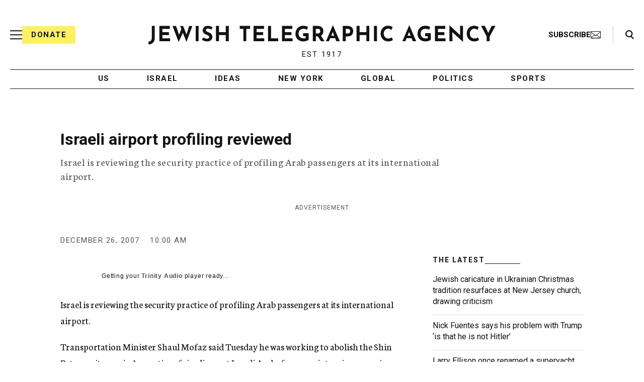

--- FILE ---
content_type: text/html; charset=utf-8
request_url: https://www.google.com/recaptcha/api2/anchor?ar=1&k=6Ld6pAMsAAAAAF2zZeBfcXtFUp1rPN8jbTR9-ads&co=aHR0cHM6Ly93d3cuanRhLm9yZzo0NDM.&hl=en&v=PoyoqOPhxBO7pBk68S4YbpHZ&size=normal&anchor-ms=20000&execute-ms=30000&cb=crv252het70f
body_size: 49543
content:
<!DOCTYPE HTML><html dir="ltr" lang="en"><head><meta http-equiv="Content-Type" content="text/html; charset=UTF-8">
<meta http-equiv="X-UA-Compatible" content="IE=edge">
<title>reCAPTCHA</title>
<style type="text/css">
/* cyrillic-ext */
@font-face {
  font-family: 'Roboto';
  font-style: normal;
  font-weight: 400;
  font-stretch: 100%;
  src: url(//fonts.gstatic.com/s/roboto/v48/KFO7CnqEu92Fr1ME7kSn66aGLdTylUAMa3GUBHMdazTgWw.woff2) format('woff2');
  unicode-range: U+0460-052F, U+1C80-1C8A, U+20B4, U+2DE0-2DFF, U+A640-A69F, U+FE2E-FE2F;
}
/* cyrillic */
@font-face {
  font-family: 'Roboto';
  font-style: normal;
  font-weight: 400;
  font-stretch: 100%;
  src: url(//fonts.gstatic.com/s/roboto/v48/KFO7CnqEu92Fr1ME7kSn66aGLdTylUAMa3iUBHMdazTgWw.woff2) format('woff2');
  unicode-range: U+0301, U+0400-045F, U+0490-0491, U+04B0-04B1, U+2116;
}
/* greek-ext */
@font-face {
  font-family: 'Roboto';
  font-style: normal;
  font-weight: 400;
  font-stretch: 100%;
  src: url(//fonts.gstatic.com/s/roboto/v48/KFO7CnqEu92Fr1ME7kSn66aGLdTylUAMa3CUBHMdazTgWw.woff2) format('woff2');
  unicode-range: U+1F00-1FFF;
}
/* greek */
@font-face {
  font-family: 'Roboto';
  font-style: normal;
  font-weight: 400;
  font-stretch: 100%;
  src: url(//fonts.gstatic.com/s/roboto/v48/KFO7CnqEu92Fr1ME7kSn66aGLdTylUAMa3-UBHMdazTgWw.woff2) format('woff2');
  unicode-range: U+0370-0377, U+037A-037F, U+0384-038A, U+038C, U+038E-03A1, U+03A3-03FF;
}
/* math */
@font-face {
  font-family: 'Roboto';
  font-style: normal;
  font-weight: 400;
  font-stretch: 100%;
  src: url(//fonts.gstatic.com/s/roboto/v48/KFO7CnqEu92Fr1ME7kSn66aGLdTylUAMawCUBHMdazTgWw.woff2) format('woff2');
  unicode-range: U+0302-0303, U+0305, U+0307-0308, U+0310, U+0312, U+0315, U+031A, U+0326-0327, U+032C, U+032F-0330, U+0332-0333, U+0338, U+033A, U+0346, U+034D, U+0391-03A1, U+03A3-03A9, U+03B1-03C9, U+03D1, U+03D5-03D6, U+03F0-03F1, U+03F4-03F5, U+2016-2017, U+2034-2038, U+203C, U+2040, U+2043, U+2047, U+2050, U+2057, U+205F, U+2070-2071, U+2074-208E, U+2090-209C, U+20D0-20DC, U+20E1, U+20E5-20EF, U+2100-2112, U+2114-2115, U+2117-2121, U+2123-214F, U+2190, U+2192, U+2194-21AE, U+21B0-21E5, U+21F1-21F2, U+21F4-2211, U+2213-2214, U+2216-22FF, U+2308-230B, U+2310, U+2319, U+231C-2321, U+2336-237A, U+237C, U+2395, U+239B-23B7, U+23D0, U+23DC-23E1, U+2474-2475, U+25AF, U+25B3, U+25B7, U+25BD, U+25C1, U+25CA, U+25CC, U+25FB, U+266D-266F, U+27C0-27FF, U+2900-2AFF, U+2B0E-2B11, U+2B30-2B4C, U+2BFE, U+3030, U+FF5B, U+FF5D, U+1D400-1D7FF, U+1EE00-1EEFF;
}
/* symbols */
@font-face {
  font-family: 'Roboto';
  font-style: normal;
  font-weight: 400;
  font-stretch: 100%;
  src: url(//fonts.gstatic.com/s/roboto/v48/KFO7CnqEu92Fr1ME7kSn66aGLdTylUAMaxKUBHMdazTgWw.woff2) format('woff2');
  unicode-range: U+0001-000C, U+000E-001F, U+007F-009F, U+20DD-20E0, U+20E2-20E4, U+2150-218F, U+2190, U+2192, U+2194-2199, U+21AF, U+21E6-21F0, U+21F3, U+2218-2219, U+2299, U+22C4-22C6, U+2300-243F, U+2440-244A, U+2460-24FF, U+25A0-27BF, U+2800-28FF, U+2921-2922, U+2981, U+29BF, U+29EB, U+2B00-2BFF, U+4DC0-4DFF, U+FFF9-FFFB, U+10140-1018E, U+10190-1019C, U+101A0, U+101D0-101FD, U+102E0-102FB, U+10E60-10E7E, U+1D2C0-1D2D3, U+1D2E0-1D37F, U+1F000-1F0FF, U+1F100-1F1AD, U+1F1E6-1F1FF, U+1F30D-1F30F, U+1F315, U+1F31C, U+1F31E, U+1F320-1F32C, U+1F336, U+1F378, U+1F37D, U+1F382, U+1F393-1F39F, U+1F3A7-1F3A8, U+1F3AC-1F3AF, U+1F3C2, U+1F3C4-1F3C6, U+1F3CA-1F3CE, U+1F3D4-1F3E0, U+1F3ED, U+1F3F1-1F3F3, U+1F3F5-1F3F7, U+1F408, U+1F415, U+1F41F, U+1F426, U+1F43F, U+1F441-1F442, U+1F444, U+1F446-1F449, U+1F44C-1F44E, U+1F453, U+1F46A, U+1F47D, U+1F4A3, U+1F4B0, U+1F4B3, U+1F4B9, U+1F4BB, U+1F4BF, U+1F4C8-1F4CB, U+1F4D6, U+1F4DA, U+1F4DF, U+1F4E3-1F4E6, U+1F4EA-1F4ED, U+1F4F7, U+1F4F9-1F4FB, U+1F4FD-1F4FE, U+1F503, U+1F507-1F50B, U+1F50D, U+1F512-1F513, U+1F53E-1F54A, U+1F54F-1F5FA, U+1F610, U+1F650-1F67F, U+1F687, U+1F68D, U+1F691, U+1F694, U+1F698, U+1F6AD, U+1F6B2, U+1F6B9-1F6BA, U+1F6BC, U+1F6C6-1F6CF, U+1F6D3-1F6D7, U+1F6E0-1F6EA, U+1F6F0-1F6F3, U+1F6F7-1F6FC, U+1F700-1F7FF, U+1F800-1F80B, U+1F810-1F847, U+1F850-1F859, U+1F860-1F887, U+1F890-1F8AD, U+1F8B0-1F8BB, U+1F8C0-1F8C1, U+1F900-1F90B, U+1F93B, U+1F946, U+1F984, U+1F996, U+1F9E9, U+1FA00-1FA6F, U+1FA70-1FA7C, U+1FA80-1FA89, U+1FA8F-1FAC6, U+1FACE-1FADC, U+1FADF-1FAE9, U+1FAF0-1FAF8, U+1FB00-1FBFF;
}
/* vietnamese */
@font-face {
  font-family: 'Roboto';
  font-style: normal;
  font-weight: 400;
  font-stretch: 100%;
  src: url(//fonts.gstatic.com/s/roboto/v48/KFO7CnqEu92Fr1ME7kSn66aGLdTylUAMa3OUBHMdazTgWw.woff2) format('woff2');
  unicode-range: U+0102-0103, U+0110-0111, U+0128-0129, U+0168-0169, U+01A0-01A1, U+01AF-01B0, U+0300-0301, U+0303-0304, U+0308-0309, U+0323, U+0329, U+1EA0-1EF9, U+20AB;
}
/* latin-ext */
@font-face {
  font-family: 'Roboto';
  font-style: normal;
  font-weight: 400;
  font-stretch: 100%;
  src: url(//fonts.gstatic.com/s/roboto/v48/KFO7CnqEu92Fr1ME7kSn66aGLdTylUAMa3KUBHMdazTgWw.woff2) format('woff2');
  unicode-range: U+0100-02BA, U+02BD-02C5, U+02C7-02CC, U+02CE-02D7, U+02DD-02FF, U+0304, U+0308, U+0329, U+1D00-1DBF, U+1E00-1E9F, U+1EF2-1EFF, U+2020, U+20A0-20AB, U+20AD-20C0, U+2113, U+2C60-2C7F, U+A720-A7FF;
}
/* latin */
@font-face {
  font-family: 'Roboto';
  font-style: normal;
  font-weight: 400;
  font-stretch: 100%;
  src: url(//fonts.gstatic.com/s/roboto/v48/KFO7CnqEu92Fr1ME7kSn66aGLdTylUAMa3yUBHMdazQ.woff2) format('woff2');
  unicode-range: U+0000-00FF, U+0131, U+0152-0153, U+02BB-02BC, U+02C6, U+02DA, U+02DC, U+0304, U+0308, U+0329, U+2000-206F, U+20AC, U+2122, U+2191, U+2193, U+2212, U+2215, U+FEFF, U+FFFD;
}
/* cyrillic-ext */
@font-face {
  font-family: 'Roboto';
  font-style: normal;
  font-weight: 500;
  font-stretch: 100%;
  src: url(//fonts.gstatic.com/s/roboto/v48/KFO7CnqEu92Fr1ME7kSn66aGLdTylUAMa3GUBHMdazTgWw.woff2) format('woff2');
  unicode-range: U+0460-052F, U+1C80-1C8A, U+20B4, U+2DE0-2DFF, U+A640-A69F, U+FE2E-FE2F;
}
/* cyrillic */
@font-face {
  font-family: 'Roboto';
  font-style: normal;
  font-weight: 500;
  font-stretch: 100%;
  src: url(//fonts.gstatic.com/s/roboto/v48/KFO7CnqEu92Fr1ME7kSn66aGLdTylUAMa3iUBHMdazTgWw.woff2) format('woff2');
  unicode-range: U+0301, U+0400-045F, U+0490-0491, U+04B0-04B1, U+2116;
}
/* greek-ext */
@font-face {
  font-family: 'Roboto';
  font-style: normal;
  font-weight: 500;
  font-stretch: 100%;
  src: url(//fonts.gstatic.com/s/roboto/v48/KFO7CnqEu92Fr1ME7kSn66aGLdTylUAMa3CUBHMdazTgWw.woff2) format('woff2');
  unicode-range: U+1F00-1FFF;
}
/* greek */
@font-face {
  font-family: 'Roboto';
  font-style: normal;
  font-weight: 500;
  font-stretch: 100%;
  src: url(//fonts.gstatic.com/s/roboto/v48/KFO7CnqEu92Fr1ME7kSn66aGLdTylUAMa3-UBHMdazTgWw.woff2) format('woff2');
  unicode-range: U+0370-0377, U+037A-037F, U+0384-038A, U+038C, U+038E-03A1, U+03A3-03FF;
}
/* math */
@font-face {
  font-family: 'Roboto';
  font-style: normal;
  font-weight: 500;
  font-stretch: 100%;
  src: url(//fonts.gstatic.com/s/roboto/v48/KFO7CnqEu92Fr1ME7kSn66aGLdTylUAMawCUBHMdazTgWw.woff2) format('woff2');
  unicode-range: U+0302-0303, U+0305, U+0307-0308, U+0310, U+0312, U+0315, U+031A, U+0326-0327, U+032C, U+032F-0330, U+0332-0333, U+0338, U+033A, U+0346, U+034D, U+0391-03A1, U+03A3-03A9, U+03B1-03C9, U+03D1, U+03D5-03D6, U+03F0-03F1, U+03F4-03F5, U+2016-2017, U+2034-2038, U+203C, U+2040, U+2043, U+2047, U+2050, U+2057, U+205F, U+2070-2071, U+2074-208E, U+2090-209C, U+20D0-20DC, U+20E1, U+20E5-20EF, U+2100-2112, U+2114-2115, U+2117-2121, U+2123-214F, U+2190, U+2192, U+2194-21AE, U+21B0-21E5, U+21F1-21F2, U+21F4-2211, U+2213-2214, U+2216-22FF, U+2308-230B, U+2310, U+2319, U+231C-2321, U+2336-237A, U+237C, U+2395, U+239B-23B7, U+23D0, U+23DC-23E1, U+2474-2475, U+25AF, U+25B3, U+25B7, U+25BD, U+25C1, U+25CA, U+25CC, U+25FB, U+266D-266F, U+27C0-27FF, U+2900-2AFF, U+2B0E-2B11, U+2B30-2B4C, U+2BFE, U+3030, U+FF5B, U+FF5D, U+1D400-1D7FF, U+1EE00-1EEFF;
}
/* symbols */
@font-face {
  font-family: 'Roboto';
  font-style: normal;
  font-weight: 500;
  font-stretch: 100%;
  src: url(//fonts.gstatic.com/s/roboto/v48/KFO7CnqEu92Fr1ME7kSn66aGLdTylUAMaxKUBHMdazTgWw.woff2) format('woff2');
  unicode-range: U+0001-000C, U+000E-001F, U+007F-009F, U+20DD-20E0, U+20E2-20E4, U+2150-218F, U+2190, U+2192, U+2194-2199, U+21AF, U+21E6-21F0, U+21F3, U+2218-2219, U+2299, U+22C4-22C6, U+2300-243F, U+2440-244A, U+2460-24FF, U+25A0-27BF, U+2800-28FF, U+2921-2922, U+2981, U+29BF, U+29EB, U+2B00-2BFF, U+4DC0-4DFF, U+FFF9-FFFB, U+10140-1018E, U+10190-1019C, U+101A0, U+101D0-101FD, U+102E0-102FB, U+10E60-10E7E, U+1D2C0-1D2D3, U+1D2E0-1D37F, U+1F000-1F0FF, U+1F100-1F1AD, U+1F1E6-1F1FF, U+1F30D-1F30F, U+1F315, U+1F31C, U+1F31E, U+1F320-1F32C, U+1F336, U+1F378, U+1F37D, U+1F382, U+1F393-1F39F, U+1F3A7-1F3A8, U+1F3AC-1F3AF, U+1F3C2, U+1F3C4-1F3C6, U+1F3CA-1F3CE, U+1F3D4-1F3E0, U+1F3ED, U+1F3F1-1F3F3, U+1F3F5-1F3F7, U+1F408, U+1F415, U+1F41F, U+1F426, U+1F43F, U+1F441-1F442, U+1F444, U+1F446-1F449, U+1F44C-1F44E, U+1F453, U+1F46A, U+1F47D, U+1F4A3, U+1F4B0, U+1F4B3, U+1F4B9, U+1F4BB, U+1F4BF, U+1F4C8-1F4CB, U+1F4D6, U+1F4DA, U+1F4DF, U+1F4E3-1F4E6, U+1F4EA-1F4ED, U+1F4F7, U+1F4F9-1F4FB, U+1F4FD-1F4FE, U+1F503, U+1F507-1F50B, U+1F50D, U+1F512-1F513, U+1F53E-1F54A, U+1F54F-1F5FA, U+1F610, U+1F650-1F67F, U+1F687, U+1F68D, U+1F691, U+1F694, U+1F698, U+1F6AD, U+1F6B2, U+1F6B9-1F6BA, U+1F6BC, U+1F6C6-1F6CF, U+1F6D3-1F6D7, U+1F6E0-1F6EA, U+1F6F0-1F6F3, U+1F6F7-1F6FC, U+1F700-1F7FF, U+1F800-1F80B, U+1F810-1F847, U+1F850-1F859, U+1F860-1F887, U+1F890-1F8AD, U+1F8B0-1F8BB, U+1F8C0-1F8C1, U+1F900-1F90B, U+1F93B, U+1F946, U+1F984, U+1F996, U+1F9E9, U+1FA00-1FA6F, U+1FA70-1FA7C, U+1FA80-1FA89, U+1FA8F-1FAC6, U+1FACE-1FADC, U+1FADF-1FAE9, U+1FAF0-1FAF8, U+1FB00-1FBFF;
}
/* vietnamese */
@font-face {
  font-family: 'Roboto';
  font-style: normal;
  font-weight: 500;
  font-stretch: 100%;
  src: url(//fonts.gstatic.com/s/roboto/v48/KFO7CnqEu92Fr1ME7kSn66aGLdTylUAMa3OUBHMdazTgWw.woff2) format('woff2');
  unicode-range: U+0102-0103, U+0110-0111, U+0128-0129, U+0168-0169, U+01A0-01A1, U+01AF-01B0, U+0300-0301, U+0303-0304, U+0308-0309, U+0323, U+0329, U+1EA0-1EF9, U+20AB;
}
/* latin-ext */
@font-face {
  font-family: 'Roboto';
  font-style: normal;
  font-weight: 500;
  font-stretch: 100%;
  src: url(//fonts.gstatic.com/s/roboto/v48/KFO7CnqEu92Fr1ME7kSn66aGLdTylUAMa3KUBHMdazTgWw.woff2) format('woff2');
  unicode-range: U+0100-02BA, U+02BD-02C5, U+02C7-02CC, U+02CE-02D7, U+02DD-02FF, U+0304, U+0308, U+0329, U+1D00-1DBF, U+1E00-1E9F, U+1EF2-1EFF, U+2020, U+20A0-20AB, U+20AD-20C0, U+2113, U+2C60-2C7F, U+A720-A7FF;
}
/* latin */
@font-face {
  font-family: 'Roboto';
  font-style: normal;
  font-weight: 500;
  font-stretch: 100%;
  src: url(//fonts.gstatic.com/s/roboto/v48/KFO7CnqEu92Fr1ME7kSn66aGLdTylUAMa3yUBHMdazQ.woff2) format('woff2');
  unicode-range: U+0000-00FF, U+0131, U+0152-0153, U+02BB-02BC, U+02C6, U+02DA, U+02DC, U+0304, U+0308, U+0329, U+2000-206F, U+20AC, U+2122, U+2191, U+2193, U+2212, U+2215, U+FEFF, U+FFFD;
}
/* cyrillic-ext */
@font-face {
  font-family: 'Roboto';
  font-style: normal;
  font-weight: 900;
  font-stretch: 100%;
  src: url(//fonts.gstatic.com/s/roboto/v48/KFO7CnqEu92Fr1ME7kSn66aGLdTylUAMa3GUBHMdazTgWw.woff2) format('woff2');
  unicode-range: U+0460-052F, U+1C80-1C8A, U+20B4, U+2DE0-2DFF, U+A640-A69F, U+FE2E-FE2F;
}
/* cyrillic */
@font-face {
  font-family: 'Roboto';
  font-style: normal;
  font-weight: 900;
  font-stretch: 100%;
  src: url(//fonts.gstatic.com/s/roboto/v48/KFO7CnqEu92Fr1ME7kSn66aGLdTylUAMa3iUBHMdazTgWw.woff2) format('woff2');
  unicode-range: U+0301, U+0400-045F, U+0490-0491, U+04B0-04B1, U+2116;
}
/* greek-ext */
@font-face {
  font-family: 'Roboto';
  font-style: normal;
  font-weight: 900;
  font-stretch: 100%;
  src: url(//fonts.gstatic.com/s/roboto/v48/KFO7CnqEu92Fr1ME7kSn66aGLdTylUAMa3CUBHMdazTgWw.woff2) format('woff2');
  unicode-range: U+1F00-1FFF;
}
/* greek */
@font-face {
  font-family: 'Roboto';
  font-style: normal;
  font-weight: 900;
  font-stretch: 100%;
  src: url(//fonts.gstatic.com/s/roboto/v48/KFO7CnqEu92Fr1ME7kSn66aGLdTylUAMa3-UBHMdazTgWw.woff2) format('woff2');
  unicode-range: U+0370-0377, U+037A-037F, U+0384-038A, U+038C, U+038E-03A1, U+03A3-03FF;
}
/* math */
@font-face {
  font-family: 'Roboto';
  font-style: normal;
  font-weight: 900;
  font-stretch: 100%;
  src: url(//fonts.gstatic.com/s/roboto/v48/KFO7CnqEu92Fr1ME7kSn66aGLdTylUAMawCUBHMdazTgWw.woff2) format('woff2');
  unicode-range: U+0302-0303, U+0305, U+0307-0308, U+0310, U+0312, U+0315, U+031A, U+0326-0327, U+032C, U+032F-0330, U+0332-0333, U+0338, U+033A, U+0346, U+034D, U+0391-03A1, U+03A3-03A9, U+03B1-03C9, U+03D1, U+03D5-03D6, U+03F0-03F1, U+03F4-03F5, U+2016-2017, U+2034-2038, U+203C, U+2040, U+2043, U+2047, U+2050, U+2057, U+205F, U+2070-2071, U+2074-208E, U+2090-209C, U+20D0-20DC, U+20E1, U+20E5-20EF, U+2100-2112, U+2114-2115, U+2117-2121, U+2123-214F, U+2190, U+2192, U+2194-21AE, U+21B0-21E5, U+21F1-21F2, U+21F4-2211, U+2213-2214, U+2216-22FF, U+2308-230B, U+2310, U+2319, U+231C-2321, U+2336-237A, U+237C, U+2395, U+239B-23B7, U+23D0, U+23DC-23E1, U+2474-2475, U+25AF, U+25B3, U+25B7, U+25BD, U+25C1, U+25CA, U+25CC, U+25FB, U+266D-266F, U+27C0-27FF, U+2900-2AFF, U+2B0E-2B11, U+2B30-2B4C, U+2BFE, U+3030, U+FF5B, U+FF5D, U+1D400-1D7FF, U+1EE00-1EEFF;
}
/* symbols */
@font-face {
  font-family: 'Roboto';
  font-style: normal;
  font-weight: 900;
  font-stretch: 100%;
  src: url(//fonts.gstatic.com/s/roboto/v48/KFO7CnqEu92Fr1ME7kSn66aGLdTylUAMaxKUBHMdazTgWw.woff2) format('woff2');
  unicode-range: U+0001-000C, U+000E-001F, U+007F-009F, U+20DD-20E0, U+20E2-20E4, U+2150-218F, U+2190, U+2192, U+2194-2199, U+21AF, U+21E6-21F0, U+21F3, U+2218-2219, U+2299, U+22C4-22C6, U+2300-243F, U+2440-244A, U+2460-24FF, U+25A0-27BF, U+2800-28FF, U+2921-2922, U+2981, U+29BF, U+29EB, U+2B00-2BFF, U+4DC0-4DFF, U+FFF9-FFFB, U+10140-1018E, U+10190-1019C, U+101A0, U+101D0-101FD, U+102E0-102FB, U+10E60-10E7E, U+1D2C0-1D2D3, U+1D2E0-1D37F, U+1F000-1F0FF, U+1F100-1F1AD, U+1F1E6-1F1FF, U+1F30D-1F30F, U+1F315, U+1F31C, U+1F31E, U+1F320-1F32C, U+1F336, U+1F378, U+1F37D, U+1F382, U+1F393-1F39F, U+1F3A7-1F3A8, U+1F3AC-1F3AF, U+1F3C2, U+1F3C4-1F3C6, U+1F3CA-1F3CE, U+1F3D4-1F3E0, U+1F3ED, U+1F3F1-1F3F3, U+1F3F5-1F3F7, U+1F408, U+1F415, U+1F41F, U+1F426, U+1F43F, U+1F441-1F442, U+1F444, U+1F446-1F449, U+1F44C-1F44E, U+1F453, U+1F46A, U+1F47D, U+1F4A3, U+1F4B0, U+1F4B3, U+1F4B9, U+1F4BB, U+1F4BF, U+1F4C8-1F4CB, U+1F4D6, U+1F4DA, U+1F4DF, U+1F4E3-1F4E6, U+1F4EA-1F4ED, U+1F4F7, U+1F4F9-1F4FB, U+1F4FD-1F4FE, U+1F503, U+1F507-1F50B, U+1F50D, U+1F512-1F513, U+1F53E-1F54A, U+1F54F-1F5FA, U+1F610, U+1F650-1F67F, U+1F687, U+1F68D, U+1F691, U+1F694, U+1F698, U+1F6AD, U+1F6B2, U+1F6B9-1F6BA, U+1F6BC, U+1F6C6-1F6CF, U+1F6D3-1F6D7, U+1F6E0-1F6EA, U+1F6F0-1F6F3, U+1F6F7-1F6FC, U+1F700-1F7FF, U+1F800-1F80B, U+1F810-1F847, U+1F850-1F859, U+1F860-1F887, U+1F890-1F8AD, U+1F8B0-1F8BB, U+1F8C0-1F8C1, U+1F900-1F90B, U+1F93B, U+1F946, U+1F984, U+1F996, U+1F9E9, U+1FA00-1FA6F, U+1FA70-1FA7C, U+1FA80-1FA89, U+1FA8F-1FAC6, U+1FACE-1FADC, U+1FADF-1FAE9, U+1FAF0-1FAF8, U+1FB00-1FBFF;
}
/* vietnamese */
@font-face {
  font-family: 'Roboto';
  font-style: normal;
  font-weight: 900;
  font-stretch: 100%;
  src: url(//fonts.gstatic.com/s/roboto/v48/KFO7CnqEu92Fr1ME7kSn66aGLdTylUAMa3OUBHMdazTgWw.woff2) format('woff2');
  unicode-range: U+0102-0103, U+0110-0111, U+0128-0129, U+0168-0169, U+01A0-01A1, U+01AF-01B0, U+0300-0301, U+0303-0304, U+0308-0309, U+0323, U+0329, U+1EA0-1EF9, U+20AB;
}
/* latin-ext */
@font-face {
  font-family: 'Roboto';
  font-style: normal;
  font-weight: 900;
  font-stretch: 100%;
  src: url(//fonts.gstatic.com/s/roboto/v48/KFO7CnqEu92Fr1ME7kSn66aGLdTylUAMa3KUBHMdazTgWw.woff2) format('woff2');
  unicode-range: U+0100-02BA, U+02BD-02C5, U+02C7-02CC, U+02CE-02D7, U+02DD-02FF, U+0304, U+0308, U+0329, U+1D00-1DBF, U+1E00-1E9F, U+1EF2-1EFF, U+2020, U+20A0-20AB, U+20AD-20C0, U+2113, U+2C60-2C7F, U+A720-A7FF;
}
/* latin */
@font-face {
  font-family: 'Roboto';
  font-style: normal;
  font-weight: 900;
  font-stretch: 100%;
  src: url(//fonts.gstatic.com/s/roboto/v48/KFO7CnqEu92Fr1ME7kSn66aGLdTylUAMa3yUBHMdazQ.woff2) format('woff2');
  unicode-range: U+0000-00FF, U+0131, U+0152-0153, U+02BB-02BC, U+02C6, U+02DA, U+02DC, U+0304, U+0308, U+0329, U+2000-206F, U+20AC, U+2122, U+2191, U+2193, U+2212, U+2215, U+FEFF, U+FFFD;
}

</style>
<link rel="stylesheet" type="text/css" href="https://www.gstatic.com/recaptcha/releases/PoyoqOPhxBO7pBk68S4YbpHZ/styles__ltr.css">
<script nonce="LMXQxXjAd2ftS4jlsGPV2A" type="text/javascript">window['__recaptcha_api'] = 'https://www.google.com/recaptcha/api2/';</script>
<script type="text/javascript" src="https://www.gstatic.com/recaptcha/releases/PoyoqOPhxBO7pBk68S4YbpHZ/recaptcha__en.js" nonce="LMXQxXjAd2ftS4jlsGPV2A">
      
    </script></head>
<body><div id="rc-anchor-alert" class="rc-anchor-alert"></div>
<input type="hidden" id="recaptcha-token" value="[base64]">
<script type="text/javascript" nonce="LMXQxXjAd2ftS4jlsGPV2A">
      recaptcha.anchor.Main.init("[\x22ainput\x22,[\x22bgdata\x22,\x22\x22,\[base64]/[base64]/bmV3IFpbdF0obVswXSk6Sz09Mj9uZXcgWlt0XShtWzBdLG1bMV0pOks9PTM/bmV3IFpbdF0obVswXSxtWzFdLG1bMl0pOks9PTQ/[base64]/[base64]/[base64]/[base64]/[base64]/[base64]/[base64]/[base64]/[base64]/[base64]/[base64]/[base64]/[base64]/[base64]\\u003d\\u003d\x22,\[base64]\\u003d\\u003d\x22,\[base64]/wrk3MmUKb8K8LDFyLcKjwr/CpcK5SMONb8Oqw5rChcKROMOLFsKww5Mbwr4+wp7CiMKSw6Qhwp5vw47DhcKTEsKBWcKRfibDlMKdw44VFFXCicOOAH3DqSjDtWLCg0gRfwDCuRTDjVJ5OkZTc8OcZMO7w4xoN0vCtRtMLsKWbjZSwp8Hw6bDiMKMMsKwwonCrMKfw7N2w7ZaNcKmOX/DvcO7T8Onw5TDjC3ClcO1woE8GsO/LR7CksOhA2ZgHcOcw57CmQzDvMOwBE4ZwqPDumbCisOswrzDq8OWRRbDh8KJwpTCvHvCi1wcw6rDgMK5wroyw6wUwqzCrsKvwpLDrVfDq8K5wpnDn09Bwqhpw487w5nDusKNQMKBw58IMsOMX8KRaA/CjMKpwpATw7fChwfCmDoCSAzCnhQLwoLDgCsRdyfClD7Cp8ODY8K7wo8aXDbDh8KnBWg5w6DCnMO0w4TCtMKJfsOwwpFPHFvCucO1fmMyw7vChF7ChcKxw5jDvWzDtX/Cg8KhQU1yO8K0w4YeBmnDicK6wr4uIGDCvsKRaMKQDjoYDsK/[base64]/ChMOcNMOew51Jw5ENw6g4bExTTBvDsA9GYsKkwpZSdjzDr8OHYk95w5lhQcOyAsO0ZxQOw7MxEcOcw5bClsK7TQ/Cg8OOIGwzw7E6Qy1jZsK+wqLChWBjPMOaw5zCrMKVwp3DuBXChcOWw4/[base64]/DvMOFwoFzDMOdO8O0L8O7XcKjwoUbw6QtAcOmw74bwo/Dj3wMLsOmdsO4F8KPDAPCoMKCNwHCu8KJw5jDtnHCjEgDYsOGwpXCnQ8yS19awo7CjcO+wrg7w4U4wrvCti82wo7DpsOewoQKNlPDjsKCDUNDI33DhsK9w7ERw6NbPMKibkzCnmYpS8KKw5LDqBddOGlTw4PCvChSw5ABwofCmUfDtHhcE8KcSmjCqcKDwowbMAvDgz/Cgh5sw6fDuMK8T8Olw7h8w4zDncKgMnUtIcOIwrfCmsK0RMO9RRPDu24TTsKuw4/CoAxSw5UzwqpRcWnDpsOwYT7DoXNXccO2w6wgaE3Cr1rDt8O9w6/DviXChsKaw5pkwonDrjNCFVkGPXpAw7oMw4TClVrCnynDn3ZKw4l+JjECEBnDm8OCZ8OWw5EHJwh4TDnDs8O5S2pmQEoyRsKNVMKgMwBRdSjCjMOmfcKtKHFgeQ1wRDMBwoXDowdJO8KZwpbCgwLCrCpcw6opwqMkLFMJw5vCtF/CjVrDtcKLw6htw7k8V8Ofw5IFwp/CrMKhOnfDi8KtesKRAcKJw5jDu8OFw6bCqQLDgi0gDgHDnwlAJzjCkcOyw7IdwpTDs8KVwovDgEwYwqYPcnzDkig/wrPDqznDl2JmwrTCrHXDuR/[base64]/DhcKSw7RJCSM2woQDMcO6NcKAB8KIwpdgw6/DmMOYw6VUVsKgwq/DrCAiwrDDlsOTXMK/woc0dcONX8KTGMORTsORw4XDrU/DqcK9acK4WQfCljDDmVUJwph5w4LCr0TCl2/Cl8K/dcOocTnDjsOVAcK8eMO8OybCnsOZwoXDkHJ9OMOVEcKKw5HDmBDDtcOxwr/[base64]/w7JNWnAUYWIJYSQbw5jDlcO3wpPDvEY9cjY1wrbCujVsfsOAWWhzbsOCC2tgbn/Cj8OJwrwvGFLDkETDsFHCm8O0dMODw60xesOtw5XDlErCoCDClhLDisKpCmgewpNLwpHCkWLDuQNBw4VFIgIzW8K/CsOSw7rCksOJXgbDssKYc8O5wpogdsKlw5ECw4LDuS8oVMKhVS9OZcOjwqVdw7/CuBHCj2IlAWrDscKWwrk8wq/Cr3bCq8KGwpZ8w6EPIgLDqAgzwpbCiMKlDcKvwqZBw7FSdsOTfWsMw6jDggfDocO/w4ssEGQDfUnCmFXCsWg7wqDDhjXCp8OhbXnCu8K8f2TCs8KALx5nw4HDtsOZwovDmsO8LHUNVcKLw6BdLQd8wrN+P8KRTMOjw4BSZcOwcw8sB8OcHMKewobCpcOdw4tzW8K6CErCiMOjADDClMKSwp3Cr1/CmsO2BGx5OcKzw5rDuU84w7nCgMO4VcOpw4JUNsKva2HDvsKfwrPDoXrCuhIrw4I4ZU0NwpXCpT45w6Vww4PDucKRw5fDmsOtCXE5wpZKwp9eHcO9Q0/ChlXCmwVfw5PDrcKpLMKTSkllwq1jwqPCgwkxYB1GCRFSw57Cp8KGOMOYwoDCv8KBCCd/NT1pKn/DnS/CksOYUVnChMOiCsKOZsO8w4suw6UPwpLCjGxPAcO/wo8HV8O2w57CsMOOMsK/WFLCiMKYNUzCusOZHcOOw5TDvRvClsOlw4/DoHzCsTbCoH3Dtz8Pwo4qwoJnfMOvwpZuQ1FGw77DgyTDq8OYbsKBH3DCvsKEw7nCpDkywqQtWcKpw7M2w4RED8KkRsOaw4VSPEcGOMOTw7t0UMKAw7jClcOGEMKTCMOWw5nCmH0yeyIsw4Q1cADDgSrDmkFOwp7DmX9NdsOxw7XDvcOcwqxxw7rCh29UT8OSScK/[base64]/w5TCu8Kuw5/CnUjDiUUGdcOjfMKdFcOXM8OxCsKrw58Uwrx2w5HDssOwfxBiQMK4w57Cti7CuH57H8OsGhlbVX7DiWVEOE3CjH3Dh8KKw7vDlH5IwpLDuFgdXUIlbMOZwqoNw6VWw4l3PEbCjloQwr1bNkfCtkvDqgfDqMK8w5LCowAzCsK/wojCl8OOLWVLYHFswohgeMOwwp7CmGxdwpdnawwaw6d8w6XChBksZTUSw7h5dcK2JsKowpzCh8Kxw5Rhw6/CvirDvMO2wrMlOcO1woJ6w79TY38Kw7QyS8OwABrDqMK+HcKLYcOrEMKBI8OYcDzCm8OlCsOsw7ECBzF2w4jCumPDiH7DscOwMmbDhj5wwrJ7AMK0wpM+w7hFYcKaIsOkDl0WNhdcw400w4DDjy/DgEI7w5PCmMORMBI2S8O1wp/Cjll/w6EYfMO8w6bCmcKNwr/CtkbCkSNzeF4OdMKjG8KbZMONL8KqwpZjw7pMw74jW8O6w6dRDcOvcGZyXMO4wpopw73CiAMoSCpmw4hhwpnCkjVIwrnDnMOURAMhD8KUNVvCsB7CgcK8T8K5JVXDglfCqMKvR8KbwplBwqTCmsKoJRPCqcKrD3B2wo5yRDPDvFfDgFTDqF/CsHF0w68gwo55w4tiw7cdw5/Dt8OGUsKwTMKOw53CicOhwqh2WMORDi7CvMKuw77Ci8KBwqACG3XDmHvCkcOhMQYOw4zDhMKuMxvCkV7DhzhQw4bCi8OoaDBgeEQvwqQ7w6XCthYCw70cXMKUwoR8w78/[base64]/[base64]/QcKlGsKrYcKCw7JEwq4LwppxYnXCjsO6IFfChcKLBHNYwpvDhD45IAnDmMOSw71cwq8pEipidcOXwpXDnWDDmcObTcKNVsKTBsOGZ1bCgMOhw7DDqwIqw6/DrcKpwofDpi5zwrDCicK/wpZlw6BIw6nDtWkKBXXCh8ODd8OXw64Aw5zDgRLCjmAfw6Ivw7HCpifCnjlJFMOtGkHDl8OUJynDoyASBcKEwo3Do8KRccKNMEdOw6FrIsKIw4TCpsKtw7nCo8KKXBBjw6rCgi4tDMKSw5XCgQAMEAnDpMKSwp8sw6HDrnZHBMK/wpPCpxvDlhBIworDhsOwwoDCnsOrw6V5fsO5flgfU8OaFX9JLht6w4rDtC5HwoVhwr5hw7jDqwZtwpvCgDwUwqtsw5BBen/DhcKjwogzw71Qb0JLw65hwqzCp8OjOBgWPm3DlVbCrMKvwrrDlQUxw4dew7/[base64]/[base64]/Cv8OPLsOuw4t6wq3DjsOswrYLwp/CtlDDtcOMVVBzwqHCsEI9KsKYRsOBwpnCs8O+w7jDtDXCgcKeUUUdw4rDpk7Cp2DDtFXCr8Kgwp53w5DCmsOow7xMZTBFG8O9SE84wo3CrRZsagddScOkQcO4wpLDvCxuwqLDtAlUw7/Do8OQwpl9wpHCtnbCp3rCtMKPacK3M8KBw44nw6FGwrfCjsKkY3BTKmHDlMOTwoMBw5vChF8Ww68ka8KQwqXDhsKUQMKowqnDisO/[base64]/w4Qbw5EfLWrCmsKIIMOARA3CocKLTXHCmsOkwqlWWgFrw7EnCVItTMOjwq1RwpvCtMOkw4VzDiXCiVpdw5Now6tQw5QAw6ASwpXCpcO3w5o/Y8KnPRvDr8KJwopFwoHDpVLDjMOlw7khO0VMw4zDq8Kmw5NRV2F7w5/[base64]/c8K3wps0SR3DhsOEMzBwI09LPkR8HADDlcONcXsAw69rwqoQIjtAwpnDsMOhd096SsK+AEhhIi8XW8ONfcOcBMKZXMK9wqAEw5VUwpgQwqE7wqxCezcOOWA8wpY4YRDDnMKIw7B/woXCpC3Ds2LDuMKew5jChRfCjcO8RMKSw7ANw73DhCANKlViC8K0HF0YEMOVW8KePDPDmCPDicKDYxhPwogLw6huwrjDnsOTeUERFMKUw7jDhjLDkj/DisKUwoDDgxdNcAg9wqdMwqrCpgTDokPCtQZkworCpFfDtUXDmgLDj8OewpAWw6FQUFvDmsKlw5EqwrMHTcKhwrnCucKxwq/[base64]/[base64]/CvgZ+wqXDpDzCmj4PwpBUwpzDlMOxwqBowqrChEvDp8Odwo0eDC8TwoozDsK/[base64]/E8KpbcK7ScOewq0LZsKdMWklYcKww4LCiMOGwpDDusKww57DncOePwNMPE/Ch8OTNGhVWjg7HxFiw5DCoMKlHQzCk8OjDXHChn97wo4Sw5fCkMKkw59yBcOhwrBUZEfCj8OPw40COiHCmyd7w57CksKuw4zDohvCimPDo8K8w4oBw6IWPysVw5HDoxDClMOtw7tpw6/[base64]/DuWgKw4nDrsKrRDXCk8OEwqbDn1vCtcOLWsOXVcO+QcKKw6HCssK5ecOWw5Iiw6Bke8O+w7xiwrYQRGtmwqcgw4jDlcOWwrFUwo/Cr8Opwotlw57Du1XDjsOIwqrDgU07WcOfw5TDpVtMw4JCesOZw6gWQsKAByptw7RATMKzMhEfw6Yxw4VpwrFxRTJDPD/DvMOffh7CkTUKw5/DjcK0w5HDkx3Dq3vCvcOkw4UCw6zCn3NmGsK8wqwow5TDjDfDkxDDhsOww4jDmRbClMK5wp3DpkrDhsOmwrHCssOUwr3DsVYjXsOaw6Yfw7jCtMOxf2rCqMOtDH7DsiPDnhA3woTDiR7DskDDjMKQCmHCtcKaw500d8KTClIZFCLDi3sdwopmDD/Do0zDtcOmw7h0wrFAw6NXKMOewrVFH8KkwrUCJRMxw4HDusONDMO2bSAZwo9jScKNwrtjPw4/[base64]/DnMKvfhdBQMKJOBNjwqcWwqvDlVI9LcKNw6AMJWheB1RjMkMyw5o8YcO9HMO6XB/Ch8OzdjbDrwTCrcOOR8OTL1spYMOkw7xkQ8ONayXDucOZJsKlw40Kwo0KCn/DuMOPT8K9alHCucK7w50Zw4wNw67CrcOvw68kQEMuW8Kfw6gXFsOywpERwqZSwpVRE8K5X33CqcOjIMKFeMOFOgDCl8O7wprCicOAR1dOw5rDuS8yMh7ChFXCvDAqw4DDhgPCviAVd17CsElVwp/DgcKCw7zDjzEQw7jDnsOgw73Csgw/O8O8wqVuwpdOMsOAZSTCr8OzM8KTM1jCjsKpwpANwoMiHMKYwqHCqR8sw63DgcKRKgLChzY+w69qw4fDsMOHw7Y5woDCtnwNw4Imw6kXYlTCqsOGE8KoGMKoKMKZU8KZLltSQSx/S17CisOswo3Cs1BywpBowpDCvMO1KsK9wq/CgyMbwplQXWbDvw/DrSoWw6gPAz/Doyw7wq5Nw7oPH8KgQSZQw7QuY8OGEkcnw65pw6rCkEo1w79Vw6d1w4bDmRADJThREcKnYsK1M8KRXWUGXMOpwp/[base64]/[base64]/CqMKoY0x2Q1XChMK4wot1w7LCvsOmc8O5WMKtwo7Cqi1BOXvDiCYYwo4Zw5jDnMOGYzU7wpTClUpzw4jCtsOkHcOFYsKHRi4vw7HCiRbCkEbCsVVrBMOpw4RpanIowp9QQ3bCrhUPRcKOwqzCtz5ow5TClQDChcObwq/DozbDu8KwGsKgw53ChgfDkMO/wqnClELCnyFzwpM7wrofPk3DoMOGw6PDuMOeDsOdBQzCjcOWfxoNw6IZWjXDoFjDgFwSE8OUSFrDsVfCtsKwwpTClMKzb3Qjwp7DmsKOwqc7w4sdw7bDmhbCl8KFw4Z5wpZ7w6dIw4UtNsK5ShfCo8Oww7HDiMKdJ8Oew7jDpU1RL8OcVVnDmVNeQ8K/GsOvw5hgfn0IwoIJwovDjMOGGyLCr8OACMOmX8Okw4rCnHFTBsKpw6xnSnPCsArCmzzDtcOfwqN1B3zCmsK4wrHDrD5LeMOCw5vDu8K3Y03DpMOhwrETGkJnw4sLw6/ClsO2EcKVw5rDm8KjwoADw7plw6Ysw5LCn8KBc8OIVEfCrcKATGcjE1TDoy5HcnrCiMK2TsKqwqQJw7Iow6E3w73Cg8Krwoxcw6zCuMO9w5pJw6/[base64]/CksKsA38pwqZPdBkrwrJdI8Ozwq9oacO0wpjCqkdzwrPDhcOTw4wSUSNYP8O2dzRUwpF2a8Knw5bCpsOXw6sVwrLDtGpvwpsNw4VZcjQBHsO0WUXDrTzDgMODw7Anw6RAw753R3JEOMK6BQPCt8K/TMO3IBwNQzLCjHBYwrnDlmxdH8KNw6dmwr0Rw5kZwqV/VGVKOMO9bsOHw4hlwoViw6jDjcKeE8KOwo1DdyVRVcKpwptRMBwmRhYDwqjDpMOyTMKrO8O3TW/ClQbDoMOIOsKKNEhew7TDtcKtG8O/[base64]/[base64]/DnMOheVfDhCLCiCEXwrrCrMKQOMOEwpsww4Ygw5HCpcOtCsOLFGrDj8K/w5jDolzChVLDrsOxw7FIHsKfF20PYsKMGcK4VMK7H0AFDMKWwoN3NyPCpcKXSMOnw5AHwoIJaHVkw7dLwo/CiMKhccKPw4IVw7DDvsKvw5XDuVw5UMKMw7TDtGvDn8KawoQ/wqouwo/DjMOVwq/[base64]/[base64]/Djk/DpsKCKcKswo7DvSfCnDFoOsOkHTlhHMOhw7oNw5RDwpTCvcOEGwRAw7LCoQfDp8KVcBRgw53ClT/Cq8Ozwp7Du1HCmyBgUQvDj3c0KsK9wonCtT/DkcOSNn/[base64]/w6Mpw5zCmWBoPkvCkSESMMOTEjlbfCwcPDY2JyvCkXHDpFLDlSwBwrAnw65VYcO3UkwOd8Kqw7bCg8KOw6HDqGcrw6xAQsKZQcOudlLCimZXw51QDVDCq1vChcO/wqHCo0QuEh7CghQeI8ODwqwEKR82ClBsdztPNlzCl0/CosKCIjLDiADDoRvCvg7DpDTDkDrCpzLDlsOSEsKWEULCqcOCTxRQLkF/[base64]/CrcOia0R4dDQ9wqx3DsK0c8OMeSUBRwUIwoHDq8KPw6ggwrjCsjtQwoI+w7zDo3HCkBVKwrfDqzbCg8KKeiR+RzrCtMOuUMOXw64wMsKOwr3CvHPCtcKZGMOnIAnCkQE+wr/DpzjDlxtzM8KQwrLCrjLDp8OLesK3XkgwZ8OEw54qGgzCjwvCr1RTZ8KdE8Opw4rCvWbDvMKcZxvDqnXCiU8IIMKYw57CnwHDmBHChE3Dsn/DuUjCjjBdLDrCmcKhK8OnwqHCncOIDQIXwqbChcOFwptsTQ4+b8OVwqdOdMOPw6lAwq3Cn8O4KSUNw7/Dp3xdw6HDml1EwpYIwpV9UHPCqMOEw7fCq8KUWwLCpV7CnMKMOsOxwqBqWm7DqmDDo1AkNsO7w6xUb8KLKAPClVTDskhPw4URJAPDm8Oyw68Owo/CllrDjDgsLD0iacKwU3FZwrQhEsKFw5FYwoQKXgl2wp8Gw6rDi8KbEcOhw4nDpXbDlGF/ZmHCtcK9dwhHw4nClirCjcKMw4Y5SDDDtcODM2PCk8KlG3USQsK2asO0w7VIWErDm8OWw6vDnxLCoMKoQsKoWcO8eMOYfnQBMsKqw7fDgkkOw54eFG7Crh/DoTXDvMOvBAUGw4/DpcOtwqrCvMOIwpg2wpQXw6cew7ZJwoICw4PDvcKzw6tCwrZlbGfCs8KJwrk/wr1twqZdBcOoSMKnw4DDhMKSw54wKQrDtMOow4zCtFzDjsKGw6TCqMOWwpomVcOvQcKuccOTX8K0woodX8OPUycFw5jClUxrwppmw4PDjEHDv8KUAsKJARvDu8Ocw4HCkAcFwr0fbkN5w5AZAcK2FsOBwoFYGwIjwrMdJF3ChlE6MsKFc05teMK7w7/DsVhHWcO+X8KXScOVIn3DhQjDkcKew5vDmsKsw7DCpcKiT8K/w7tefcO8w6p+wr/CjQdIwpJ0w5/ClgnDqBhyEcOWIsKXYTs0w5A0ZsKaT8K7dxcoOFbDgl7DgGjCoEzDn8K9a8KLwqPDnhwhwoYddMOVPxXCocKTw5x4Sggyw6A9wptJSMO8w5YQClXCijIwwo81woobVWUXwr3DisOMey/CtD7DuMK1eMKiMMKmPg85QcKlw5HDosKuwptzTsOEw7dTKRIdeHvDuMKKwqpVwqA2MMKrw7UbDGJVJQXDhBRwwo3Dg8OBw5PCnmFEw7AkZQnCmcKHem90wq/CqsKHVCRHEVvDtMOgw7Axw6/DucKDVCYQwqJaD8OIXsKBHSHDtQJMwqoDw4fCusKbA8OrCgAKw5XDs2xEw7DCu8O8wpLDujobOBHCkMOzw7VjD1ZtPsKPSRpjw596wrMmXnPDq8O8HsKlwoNzw65DwpUQw79xwrgaw4LCvFHCrEUhI8OPB0U1XcOLJ8OOCwjCkxISKGFxJwQpJ8KMwpRMw7Mmwp/DgsOTCsKJBcOsw6bCqcOJL0rDo8Knw4vDhh9gwq5lw6XCucKQa8KpEsO8AQ9MwodFecOEDls3wrPDvRzDm1RNw6RhPhDCjMKGN0lgADvDv8OnwpoDE8KQw4zDgsO3wpvDlTsvA37CqsKOwpfDs314wqfDjsOrwoApwp/[base64]/Dnlkzw5jCizlHCsOBwrhiwo9nCsK2wr/CucOgG8KZwrTDkhLCkjrCvCjDtcK8Lwgrwql3ZXsDwrrDmUkfHhzCnsKLDsK5Ck7DpMOpTsO9TcKjTljDsj3CocOzfE4zYMOSTsKywpnDqn/DkUAxwpbDtsOzU8O/wo7CgXzDscOnw7jDscKSDsOfwqXDszgUw7dgB8O9w5XCg1tJYjfDoA1Ow6vChMO7IcObw7zCgsONDcKEw6MsYsONX8OnDMKlOjEmwpdKw6xmwpJ3w4TDg0wXw6sSZV/CrGoRwrjDgsOiNwo+cV96BDrDisKkw67DtBJLwrQlLzwuLGIjw64TTXc7DBkFDHPCjT5Zw4TCty/CuMKswo3Co3pVPmAQwrXDrGPCjMO0w65+w5xCw5rDkcKRwq0mVgDDh8KEwow4wpJuwqTCtsOGw4vDiGkNXzx1w7x3PlwdRA/[base64]/DphLCvsO8GAvCmMOow6/DlVfCu8OHw4LDmRRQw7/CpsO5HhdkwroEw6QZMBbDvF5mHsOawr9SwrTDvQhgwoZ5ZcOBYsKAwpTCqsKdwpDCl3QOwqx8w6HCoMOcwobDr07DmsOkUsKNwoXCuSBiDlUaNiHCjMKTwqtAw6x/w7YRHMKACsKowq3DuinCmhxLw5wKE0bDo8KJw7ZJfkIqE8KPwrFLW8OjbBJ4w5w/w550I37DmcOEwoXCssK5LApfwqPDl8OfwozDsT/DiWTDuWrCjsONw5Vqw7k5w6HCoEjCgS0aw6wCQBXDu8KdFh/[base64]/w57ClG3DpV9Fegd7GsOIY3tCCxHDkHDClcKlwozCocOBVlTCr0jDpzZiUCrCisOzw7lCwo1uwrFwwqZnbxvCqnfDrMOaf8O9PsK3ZxA9woXCrFE0w4PCgljCi8Ova8OWRSnCjsO/[base64]/w7XDmMKfw6jDpTcQwrXCqmgrwoDDqMO1WcKLw4/Cu8KXf03DtcKMacKqJsKtw5B4Y8OGOFzCq8KoOiXDn8OSwoTDtMO8KcKMw7jDlAfCscOlS8KlwpBwXi/[base64]/[base64]/DhRNac19pClLDlMKBwrZfw6PDt8KOwqB/w5TCsWgPwoVTVMOnR8KtcsKowpbDj8OaAhvCo387wqRpwoxLwpAyw719DMKcworClB5xI8ODJj/DtcKgIiDDlQF5JFXDijHDs37DnMKmw5pswopeEyPDlDtLwr3CqsKhwrxtPcKlPk3CpzjCnMOkw40ZV8ODw4h+QMOiworCpsKxw7/DlMKvwoNOw6wEV8ONwrUwwqbCqBpZEcOLw4jCrzxmwpvCrMO3PwNqw457w6fCv8KCw5EzAMKxwrgywqTDrcKUIMOOHMK1w74AHVzCi8OIw5VqDU/[base64]/wo/Duwwjwr7CpmImwo3DisKVKygjH8KiwrNWaHbCtlvCh8KPwoYMwo3CnnvDkMKfw4IvXRwVwrddw6LCicKdRMK7wobDhMKxw7Z+w7bCuMOawq1PMMO5wqNRw4zCkSEwExsow6fDk3YUw6/CjsK7c8OHwrtsMcO5eMOKwpMJwprDmMOswr/DhQfDuzTDrS7DlwDCmsOccm3Dv8Ocw6hTTnnDvRzCj07DjDHDvCMEwpXCuMKlBE0bwo05w7DDjsOQwrUqDcKiccKAw4Qewph7WMKhw7nCqcO0w5hwUMOeaS/Clz7DpsKZXVnCsjNCPcOPwqcgw7HCnMONEC/CpXMfYcOVdcO+Blhhw6J1Q8OaH8O0FMOnwqFvw7t3TsOxw6I/CDAuwpdVRsKJwrxow6cww6vCr0U1IcOawo5dw5QRw4zDssOvw5LCm8O6dsKaXBsfw7ZiecOIwpTCrRDClcKSwp/CusKJUALDggXCgcKrQ8OOE1UeGkg8w7jDvcO6w7Iqwo5iw5Fqw55zGkdDOHYPwq/Ci2ZZAMONwp7CoMKAVw7DhcKKb2IEwqN3LMO4wrjDrcOhw6UTL0MKwpJVXMKuKx/DnMKbw4kNw7TDicOjK8KMC8OsYcOUKMKNw5DDhcKnwr7DsiXCj8OZb8O2w6U4KiHCoCXCl8ODwrfDv8KHw6rDlkPCo8K0w7wiE8KVPMOJbVJMwq9cw6wzWlQLV8O9bzHDlgnCjMOKFQfCjw/[base64]/DnkNGKsOKwrLDo8Olw6nDhVE8WcKQEcObwqA/[base64]/TsKDwr7DlMKtLMOeWMO+wprDiFUrw5QcwrvDjmpEXMK1SyhSw57CnwHCgcOTVcO7QMOdw5HCucKRZMO2wr7DpMOLwo9QZRYLw57Cp8K1w5kXU8KDbMOkw4sdWsOowqdcw53DpMKyR8KCwqnDqMK1KyPDtD/DkMOTw63Co8KANk0hKsKLBcODwq80wqgHBVsfCRlpwr7CqwnCuMOjVQvDk1vCtmYebGXDkAAVG8KcSMOHPGXCsknDnMO+wqR2wocSXBzCvsKYw6ImL2DCjQ3DsHdZOsOQw7HDg1Bjw7fCnMOoFFw5w4nCnMKnVxfCjGYXwoV4SsKONsK/wpDDgQzDucKJw7nCgMOgwoFiL8O4wpHCtgwTw4nDkMORdgLCtS0YDg/[base64]/[base64]/CqcK7ecKKw5XCoT1cw69INsOXw412I0rCgkhAZcKWwpXDqsOiw6vCpgRUwrk8PRjDoA/[base64]/HMOCSFMMwrPDqsOWw5jCtsOXw4kFwrRjLsOawqHDugnDkF8iw5R4w6cewojCl0YoD293wqptw7bCjcK4e0gqUMOFw4McNHRZwrNRw6gML3EYwp3Cgn/DgVIMZ8K2azHClsO8LExeM1jDpcO2wqHCl04obsOkwr7Ci2dNERPDpVPDqGIkwpU0dcK0w7/CvsK/PwkZw4rCrAbCjyt5wp8qw5fCtGZObygGwprCuMKcKsKkLgPCjkjDssOiwp/[base64]/CoXTCo3LCgFEFwq3Cunpmw4FyFUfCsHLDpMOhEcKVWRYBQMKNTcOdGGHDix/CisKneSTDs8OqwoDCiXMIQsOKacOtw6IDe8OOw73ChA02woTCvsO5JhnDrx7DpMKWw7XCjijDsGcaUcK8EijDoUTClMOtwoY3TcKOMEc8d8O4w4/[base64]/wq7CtkrDgEDDiHdgZMO4W8OUw5PCmsKXwrzCqx3DvsKaGMKiFl3CpsK/wpt7aVrDsibDscKdRANpw45/w6dLw5Nvw67CvcOsQ8Oow6/[base64]/I8OLFCHChhHCp8K/WyLCv8K+wqXCmcO2ZcO5UsOQJsK/[base64]/DhWIJw7PDginCgANLwobCiMOZTzrDgV3DssOzK2nDllDCssOhOMOfbsKYw6jDjMKYwr0mw7HCrMOzch3CtDzCoznCk1FXw63DlFRXXXMPIsO5ZMK3woXDo8KEHsOzw48ZK8OEwp7DkMKRw6nDm8K/wpnCtwLCswjDsm9dIXTDsQTCgxDCjsOQA8KMf2kPK3/[base64]/Dh2o9w4RydcKhfHjDiBotJiEsR8OXwprCkAs2w4nDjsOVwo/DkXFxZmtvw4/CsV7Dn3Z8NwxEHcOEwqAHKcOywr/DpS0wGsO2wq7ChcKGZcO7F8OpwqUZYsO0Bks/WMO9wqbCnsKlwqNNw6M9eWvCkzzDqcKhw7jDjcOAcBRrVDlcF23CnhTCsg7DgQJdwoTCkm/[base64]/CuB1NwqsrbsKLw7hNGsOdDk/DuHbCszMbI8KnbnDDhsOpwrDDsG7DvXnClsK3WzJ3wozCtX/CnXzCj2N9aMKPHsOvEU7DosOZwpXDi8KhYybDj2twJ8OaCsOHwqxRw7fCkcO6D8K5w7DDjHfDoRjClHZScsKsd3Abw53Cpl9DYcO+w6XCkHzDvH8wwod5w74fK0nDtX3Dv2rCvQ/CjnvCkmLCosOzw5Ejwqx0woXClVlfw75pwrfDryLCh8KRwonChcO3bMOqw75QTAAtwpHCmcOBwoI8w5bCsMOMLG7Dv1PDnm7DmMKmS8Kcw6o2w5Newp8uw7Bew55Iw6HDg8O2LsO8wr3CmMOnecKWRMK1bMKCIMORw7XCo2E/w7E2wpMAwoDCknTDumHCrQvDgErDiwHCghE7fEYvw4DCowvDhcKqDipCLQ3Ds8O4cyLDtGbDuxDCo8OIw7PDtMKIN3vDoTkfwodlw5Bewrd7wopzZsKJJE1QCg/[base64]/CrsORw5EMw53DmMK0w7glwpzDnhTCmjU+w4YRw5RGwrfCkTJkGMKew43DkMK1W3gBHcKLw6VdwoPComMFw6fDk8KqwofDh8KXw5/DvMOoM8Ktw7wYw4QBw70Dw6jCijRJw67CmTrDoEXCoBRZbcOtwpNYw4UgDMOAw5PDs8KaShDCjxIoNSzCjsOGFMOiwpXCigfCp2UEJ8Kuw4t/w7x6NzMfw7jCncKSbcO4WsK3wqRRwonDvH3DrsKzIGfDnzzDt8Kjwr9uYArDnUwawr0cw6oxFhzDrMOswq4/InDChsKuQDTDhGcXwqPCoifCqFXDhzgnwrjDihLDoxh1UGVpw4fDjCDCmcKzZA5qY8OMAl3Cv8OQw6XDtS3CssKrXTdgw69Nw4dKUjDCh3LDuMOjw5UPwrDCpwDDmAhZwrzCgwlaN20+woQ3wo/DpcOvwq0CwoBeR8OweXw8Pz0EN2TCu8K3wqYKwowjw5TDocOoNMKZQMKRGFbCp0TDgMOeS18XAmRaw5pVAG7DksOTYMKxwrXDhF/CksKEwqnDrsKNwpPDkB3CicKySVHDh8Kfwr/[base64]/CgcKMCQnCvXMFdMO0wq3Dv8Ktw6QLJ2V+RmjDtcKvw4g2BcO9MxfDisKeaV7CgcOpw7giYsKUGMKhdcKiCMKpwoZ5wp/CkiQNwot7w5XDrktPwrrDoDkWw7/DqiRLMsKPw6tyw7PDn0fChHwRwrvCkcO+w7PCmcKZw6VbG1Eld2vClzt2f8KqZUTDpsKTPyh1O8KfwqcCLzwHcsOuw6bDjBjDmsONQ8ObTsOzFMKQw7hySgk3BCQMeC5Dwr3Di2MQDz9ww5pqwpI1w6jDmyF/ST1TNXnDhMKHw5oGDiEGMsKRwrXDnhzCrsOdPGLDvDVhEyAPwo/[base64]/[base64]/DpyYww6IwwqnDgBvCsj8Rw7/CmH92IUByWXrDpCUaNcOpUH3ChcOgQsOOwrpQF8KVwqTCi8OEwq7CtEnCmVACHTtQAWg6wqLDi2dLWi7Ch3hAw6rCscKhw65MDcOJwq/DmH50HsK4Fh3CqFvCqh0DwoHCpsO9ACpvwprDuRXCjcKOJsKvwoRKwqMRw45ec8O7QsO7w43CqMKTE3J5w73DqsKyw5UfX8O1w6PCmyPCh8ODw6UNw4fDn8Kuwq3Cp8KAw5TDncKTw69ow4nDl8ODcmB4acK3wrzDrMOOw5QLHh07wqc8ZG/CuQbDiMO9w7rCisO0dMKLSCXDmkQxwrIIw69CwqfDlz/DpMOdWjfDu2TDhsKhwq3DghXDlQHChsOswr1IEDPCtEsUwpBdw61Qw4FCbsO9CAEQw53CucKJw7/CkQ3CjRvClGPDllPCq0siQMOmDwRUK8Kaw73DvxMQwrDCrCLDqsOUdMKdDwbCi8Kqw6PDpD7Dt0N9w5rDkVxSRQ1Hw7xQCsOWRcKgw7jCqj3DnkDCisOOdMOnP1l1bBhVw6nCuMKrwrHChlt/GAHDnQU2UMONXzdOUhXDoVPDjxsswqYIwrIvQMKVwoFvwo8kwpBufMObYjUANQ7CuUvCiB4bYg01dw3Do8KQw7c7w5XDhMOAwpFSw7LCtMKzPhAlwpLCqivCg0pEScKNYsOYwpLCqsK0wozCgcOuW2vDhcOzQkbDpzl+RGtqwrFYwos6w6/Dn8KlwrbCp8KMwoUZWznDs0Isw6XCg8KVTBRmw69Kw7tcw5jClcK+w6TDqcOSRjRPw6xrwqRfRx/CpsK5w7BxwqZnwql8agfDnsK/[base64]/TSQawqLDjmLDtsOEwrPDn8KQERlRw4PDl8OLwqTCvXrCvBwAwrZwaMO+YsOJwrnCscKvwpLCs3bCvcOLYMKmfcKgwprDvDxsY2RyQMOMVsKNGMKlw7jDmMKOw7wqw6MzwrDCrSNcw4jChh7DlWLCo0DCo3wcw4PDn8OIGcK9wp9jSyAiwpfCosKrK0/Cv0ZPwqs+w7JxdsK5ck8yY8K1Nm3Dokt7wrwjwpTDusORXcKmO8Ocwot/[base64]/w6jCnHkAGMKyfsKIOsKwwoNMw4fDnsOUOXnDlDTDnDHCiFvCqUHDnkTCuAfCrcKzAcKMOcOGFcKBWAbCuH5Cw63Ch2syI0geLArDkmPCrwbCqMKSSRx/wrptwoRSw5jDu8KHR0ETw7nCnMK5wrzClsKewrDDlsOxdFDCgB0hCcKUwrfDp0YOw61pa2zCsDhlw77CicKLZhLCvcKsZsOew7rDihYJEcOZwrPCvRxubMOXw6wqw45Kw4nDvyLDqDEHM8OYw40Mw4UUw44sQcODU2vDmMKQw7w3fsKuaMKuE1/DucK0PBhgw44Sw4/CtMKycCjCtcOrR8OrasKJRsOwcsKRO8OCwo/CtSZYwplaQsOqOsKRw7law44WeMKgTMKaa8KsKMKYw7l6Ok3DqXPDicOPwp/CtMOlecKvw5XDu8Ktw40kdcKZFsK8w497w6cow651wqZkw5HDv8O0w5zDoBt9QMKqPsKgw4N8wp/Cp8K5w5QmYCRnw47DjWpVXiXCrGUoEMKnwqERwq/[base64]/[base64]/[base64]/CssKXw7TCusORXE/CuXXDnA7DtHUQO8OGLUohwqzCmsOjA8OGKE4OU8KAw7YVw47DjcOAd8KzRHrDgR3CqsKLNsO1JsKSw5gNw53CnzAhX8K+w6ILwrRVwoZCw4djw7oNwrvDksKlQlTDu1BwFH/CjkrClD03Wj1awow3w4vDpMObwqlzW8KzMGtfPsOGSMK7VcKhwpxtwplITMOCAEUywpTCl8OEwpTDnTdOBWDCmwVgP8KEZlrCrFfDqnbCocKOZ8KCw7fCocOPGcODcUfDjMOmwp56wqo4YcOiwp/DhDTDqsO6VAsOwpcXwr7DjAfDtB/DpDc/w6UXICvDucK+wqPCrsKuEsOrwqjCq3nDjTB+Ph3Duw13WERlw4LCmcOkcsOnw4YSw5bDn0nChMOUQULCk8KTw5PCh3gwwotzwo/DojDDlcO1woBawqkGB13DiDHCqcKKwrY5w5rCncKMwq/CiMKAVx07wpvDnhdDO2XCg8KsEMOlJMKSw6ReVsOmecKjwrkhalZ/Wlx1wqrDoyLCmWpSMcOzRlHDksKEBm3CrsKyL8OuwpAlGmfDmQ9cSmXCnzUxw5FAwqDDoXAsw7MZJ8KobVA2L8OKw4QTwqtjVxURJ8Oww4tpe8KzecKqdMO3YX7CncOiw7Qlw73DkMORwrPDjMOfUX/DvMK2MsOdGMKABWTDoyPDq8K9w4bCvcOowppTwqHDpcO/w5bCv8OjV39iGcK5wq9iw4jCjVJeeSPDkUUJVsOOw6TDs8O+w7Q6XcKCGsKYbcOcw4TCrwNCAcKDw5TDvn/DpsOWTAgwwqTCqzILBsOwWnzCqsO5w6sYwo5XwrXDlQNrw4DDgsOrw6bDknJwwp3DrMOcGWpswrfCocKJSMK5w5RPRE93w7wrwrTDm3kqwpbCgjFxYzjDuQ/DgyPDncKtDcOvwr8Yaj7ClzvDkQ/CijnDiUYkwoROwroPw7nCsCbDmBPDs8OgbVrChHvDq8KcfcKMJCtsFH3Dv3ttwo3CpsKfwrnCicOgwrjCtiHChkjCkSzDqT3CkcK9dMKxw4kKwo5IKkRbw7bDlXpFw5BxIX5bwpFcK8KqTznCm24TwrgIR8OiL8KGwpFCw6rDh8O5JcO/N8ObI2Uaw5rDjMOHbUFaGcKwwr4uwoPDj3TDtzvDmcK0woscVBQKI1Y2wpVEw759w7FFw5JBKn0iG3fDgycawp5vwqs2w6XCs8O3w6/DvzbCh8KfCyDDqDvDn8KPwqZGwpMebzfCmcK3PDt/C2AxETLDp2ptw4/DpcODN8O8dcK2WzoBw5o4wqnDhcOwwrccMsOTwo56WcOBw4wGw6s3Lj0fw6DCl8KowpXCssK/csOXw58JwpXDgsOYwrJsw5k4w7LDiEsTbETDkcKaUcO7w6hDScOLS8K1ZhbCnsOrMxI7woXCjsK0fMKjC1XDhh/CtcKSQMKEH8OHesK3wokEw53DtEtsw5gUU8OCw7DDrsOeTzQdw6DChMO7csKyaUgmw4R3WsO8w4p6RMKqb8OkwpgIwrnComM7fsOoBMKbaWfDrMKKBsOQw6DCohBNI3BdCX8pGFA5w6rDiXlSacOSw5DDmsOLw4PDn8KIVsOkwp/Dg8OHw7LDil1BWcO3cwbDocOdw7gVw7rDtsOCBcKHIznDhRLChj45\x22],null,[\x22conf\x22,null,\x226Ld6pAMsAAAAAF2zZeBfcXtFUp1rPN8jbTR9-ads\x22,0,null,null,null,1,[21,125,63,73,95,87,41,43,42,83,102,105,109,121],[1017145,884],0,null,null,null,null,0,null,0,1,700,1,null,0,\[base64]/76lBhmnigkZhAoZnOKMAhk\\u003d\x22,0,0,null,null,1,null,0,0,null,null,null,0],\x22https://www.jta.org:443\x22,null,[1,1,1],null,null,null,0,3600,[\x22https://www.google.com/intl/en/policies/privacy/\x22,\x22https://www.google.com/intl/en/policies/terms/\x22],\x22j1Z7IAsslmWw/WNrIKCmFyHrqP6YQeZB1Ypa5pZGjuM\\u003d\x22,0,0,null,1,1768624678755,0,0,[181,127],null,[166,168,246,114,40],\x22RC-UthFF2CkzD1N4A\x22,null,null,null,null,null,\x220dAFcWeA4uA5LEze0kHX1tKOlHOvzr9Y-pDatzyPZAMESPo83PDd_yJ3ZyZiMm-kledlPPTxwiHTJrX7AVaaxRqffEbq567Y0eLg\x22,1768707478768]");
    </script></body></html>

--- FILE ---
content_type: text/html; charset=utf-8
request_url: https://www.google.com/recaptcha/api2/anchor?ar=1&k=6Ld6pAMsAAAAAF2zZeBfcXtFUp1rPN8jbTR9-ads&co=aHR0cHM6Ly93d3cuanRhLm9yZzo0NDM.&hl=en&v=PoyoqOPhxBO7pBk68S4YbpHZ&size=normal&anchor-ms=20000&execute-ms=30000&cb=fdyffdrr0ic9
body_size: 49175
content:
<!DOCTYPE HTML><html dir="ltr" lang="en"><head><meta http-equiv="Content-Type" content="text/html; charset=UTF-8">
<meta http-equiv="X-UA-Compatible" content="IE=edge">
<title>reCAPTCHA</title>
<style type="text/css">
/* cyrillic-ext */
@font-face {
  font-family: 'Roboto';
  font-style: normal;
  font-weight: 400;
  font-stretch: 100%;
  src: url(//fonts.gstatic.com/s/roboto/v48/KFO7CnqEu92Fr1ME7kSn66aGLdTylUAMa3GUBHMdazTgWw.woff2) format('woff2');
  unicode-range: U+0460-052F, U+1C80-1C8A, U+20B4, U+2DE0-2DFF, U+A640-A69F, U+FE2E-FE2F;
}
/* cyrillic */
@font-face {
  font-family: 'Roboto';
  font-style: normal;
  font-weight: 400;
  font-stretch: 100%;
  src: url(//fonts.gstatic.com/s/roboto/v48/KFO7CnqEu92Fr1ME7kSn66aGLdTylUAMa3iUBHMdazTgWw.woff2) format('woff2');
  unicode-range: U+0301, U+0400-045F, U+0490-0491, U+04B0-04B1, U+2116;
}
/* greek-ext */
@font-face {
  font-family: 'Roboto';
  font-style: normal;
  font-weight: 400;
  font-stretch: 100%;
  src: url(//fonts.gstatic.com/s/roboto/v48/KFO7CnqEu92Fr1ME7kSn66aGLdTylUAMa3CUBHMdazTgWw.woff2) format('woff2');
  unicode-range: U+1F00-1FFF;
}
/* greek */
@font-face {
  font-family: 'Roboto';
  font-style: normal;
  font-weight: 400;
  font-stretch: 100%;
  src: url(//fonts.gstatic.com/s/roboto/v48/KFO7CnqEu92Fr1ME7kSn66aGLdTylUAMa3-UBHMdazTgWw.woff2) format('woff2');
  unicode-range: U+0370-0377, U+037A-037F, U+0384-038A, U+038C, U+038E-03A1, U+03A3-03FF;
}
/* math */
@font-face {
  font-family: 'Roboto';
  font-style: normal;
  font-weight: 400;
  font-stretch: 100%;
  src: url(//fonts.gstatic.com/s/roboto/v48/KFO7CnqEu92Fr1ME7kSn66aGLdTylUAMawCUBHMdazTgWw.woff2) format('woff2');
  unicode-range: U+0302-0303, U+0305, U+0307-0308, U+0310, U+0312, U+0315, U+031A, U+0326-0327, U+032C, U+032F-0330, U+0332-0333, U+0338, U+033A, U+0346, U+034D, U+0391-03A1, U+03A3-03A9, U+03B1-03C9, U+03D1, U+03D5-03D6, U+03F0-03F1, U+03F4-03F5, U+2016-2017, U+2034-2038, U+203C, U+2040, U+2043, U+2047, U+2050, U+2057, U+205F, U+2070-2071, U+2074-208E, U+2090-209C, U+20D0-20DC, U+20E1, U+20E5-20EF, U+2100-2112, U+2114-2115, U+2117-2121, U+2123-214F, U+2190, U+2192, U+2194-21AE, U+21B0-21E5, U+21F1-21F2, U+21F4-2211, U+2213-2214, U+2216-22FF, U+2308-230B, U+2310, U+2319, U+231C-2321, U+2336-237A, U+237C, U+2395, U+239B-23B7, U+23D0, U+23DC-23E1, U+2474-2475, U+25AF, U+25B3, U+25B7, U+25BD, U+25C1, U+25CA, U+25CC, U+25FB, U+266D-266F, U+27C0-27FF, U+2900-2AFF, U+2B0E-2B11, U+2B30-2B4C, U+2BFE, U+3030, U+FF5B, U+FF5D, U+1D400-1D7FF, U+1EE00-1EEFF;
}
/* symbols */
@font-face {
  font-family: 'Roboto';
  font-style: normal;
  font-weight: 400;
  font-stretch: 100%;
  src: url(//fonts.gstatic.com/s/roboto/v48/KFO7CnqEu92Fr1ME7kSn66aGLdTylUAMaxKUBHMdazTgWw.woff2) format('woff2');
  unicode-range: U+0001-000C, U+000E-001F, U+007F-009F, U+20DD-20E0, U+20E2-20E4, U+2150-218F, U+2190, U+2192, U+2194-2199, U+21AF, U+21E6-21F0, U+21F3, U+2218-2219, U+2299, U+22C4-22C6, U+2300-243F, U+2440-244A, U+2460-24FF, U+25A0-27BF, U+2800-28FF, U+2921-2922, U+2981, U+29BF, U+29EB, U+2B00-2BFF, U+4DC0-4DFF, U+FFF9-FFFB, U+10140-1018E, U+10190-1019C, U+101A0, U+101D0-101FD, U+102E0-102FB, U+10E60-10E7E, U+1D2C0-1D2D3, U+1D2E0-1D37F, U+1F000-1F0FF, U+1F100-1F1AD, U+1F1E6-1F1FF, U+1F30D-1F30F, U+1F315, U+1F31C, U+1F31E, U+1F320-1F32C, U+1F336, U+1F378, U+1F37D, U+1F382, U+1F393-1F39F, U+1F3A7-1F3A8, U+1F3AC-1F3AF, U+1F3C2, U+1F3C4-1F3C6, U+1F3CA-1F3CE, U+1F3D4-1F3E0, U+1F3ED, U+1F3F1-1F3F3, U+1F3F5-1F3F7, U+1F408, U+1F415, U+1F41F, U+1F426, U+1F43F, U+1F441-1F442, U+1F444, U+1F446-1F449, U+1F44C-1F44E, U+1F453, U+1F46A, U+1F47D, U+1F4A3, U+1F4B0, U+1F4B3, U+1F4B9, U+1F4BB, U+1F4BF, U+1F4C8-1F4CB, U+1F4D6, U+1F4DA, U+1F4DF, U+1F4E3-1F4E6, U+1F4EA-1F4ED, U+1F4F7, U+1F4F9-1F4FB, U+1F4FD-1F4FE, U+1F503, U+1F507-1F50B, U+1F50D, U+1F512-1F513, U+1F53E-1F54A, U+1F54F-1F5FA, U+1F610, U+1F650-1F67F, U+1F687, U+1F68D, U+1F691, U+1F694, U+1F698, U+1F6AD, U+1F6B2, U+1F6B9-1F6BA, U+1F6BC, U+1F6C6-1F6CF, U+1F6D3-1F6D7, U+1F6E0-1F6EA, U+1F6F0-1F6F3, U+1F6F7-1F6FC, U+1F700-1F7FF, U+1F800-1F80B, U+1F810-1F847, U+1F850-1F859, U+1F860-1F887, U+1F890-1F8AD, U+1F8B0-1F8BB, U+1F8C0-1F8C1, U+1F900-1F90B, U+1F93B, U+1F946, U+1F984, U+1F996, U+1F9E9, U+1FA00-1FA6F, U+1FA70-1FA7C, U+1FA80-1FA89, U+1FA8F-1FAC6, U+1FACE-1FADC, U+1FADF-1FAE9, U+1FAF0-1FAF8, U+1FB00-1FBFF;
}
/* vietnamese */
@font-face {
  font-family: 'Roboto';
  font-style: normal;
  font-weight: 400;
  font-stretch: 100%;
  src: url(//fonts.gstatic.com/s/roboto/v48/KFO7CnqEu92Fr1ME7kSn66aGLdTylUAMa3OUBHMdazTgWw.woff2) format('woff2');
  unicode-range: U+0102-0103, U+0110-0111, U+0128-0129, U+0168-0169, U+01A0-01A1, U+01AF-01B0, U+0300-0301, U+0303-0304, U+0308-0309, U+0323, U+0329, U+1EA0-1EF9, U+20AB;
}
/* latin-ext */
@font-face {
  font-family: 'Roboto';
  font-style: normal;
  font-weight: 400;
  font-stretch: 100%;
  src: url(//fonts.gstatic.com/s/roboto/v48/KFO7CnqEu92Fr1ME7kSn66aGLdTylUAMa3KUBHMdazTgWw.woff2) format('woff2');
  unicode-range: U+0100-02BA, U+02BD-02C5, U+02C7-02CC, U+02CE-02D7, U+02DD-02FF, U+0304, U+0308, U+0329, U+1D00-1DBF, U+1E00-1E9F, U+1EF2-1EFF, U+2020, U+20A0-20AB, U+20AD-20C0, U+2113, U+2C60-2C7F, U+A720-A7FF;
}
/* latin */
@font-face {
  font-family: 'Roboto';
  font-style: normal;
  font-weight: 400;
  font-stretch: 100%;
  src: url(//fonts.gstatic.com/s/roboto/v48/KFO7CnqEu92Fr1ME7kSn66aGLdTylUAMa3yUBHMdazQ.woff2) format('woff2');
  unicode-range: U+0000-00FF, U+0131, U+0152-0153, U+02BB-02BC, U+02C6, U+02DA, U+02DC, U+0304, U+0308, U+0329, U+2000-206F, U+20AC, U+2122, U+2191, U+2193, U+2212, U+2215, U+FEFF, U+FFFD;
}
/* cyrillic-ext */
@font-face {
  font-family: 'Roboto';
  font-style: normal;
  font-weight: 500;
  font-stretch: 100%;
  src: url(//fonts.gstatic.com/s/roboto/v48/KFO7CnqEu92Fr1ME7kSn66aGLdTylUAMa3GUBHMdazTgWw.woff2) format('woff2');
  unicode-range: U+0460-052F, U+1C80-1C8A, U+20B4, U+2DE0-2DFF, U+A640-A69F, U+FE2E-FE2F;
}
/* cyrillic */
@font-face {
  font-family: 'Roboto';
  font-style: normal;
  font-weight: 500;
  font-stretch: 100%;
  src: url(//fonts.gstatic.com/s/roboto/v48/KFO7CnqEu92Fr1ME7kSn66aGLdTylUAMa3iUBHMdazTgWw.woff2) format('woff2');
  unicode-range: U+0301, U+0400-045F, U+0490-0491, U+04B0-04B1, U+2116;
}
/* greek-ext */
@font-face {
  font-family: 'Roboto';
  font-style: normal;
  font-weight: 500;
  font-stretch: 100%;
  src: url(//fonts.gstatic.com/s/roboto/v48/KFO7CnqEu92Fr1ME7kSn66aGLdTylUAMa3CUBHMdazTgWw.woff2) format('woff2');
  unicode-range: U+1F00-1FFF;
}
/* greek */
@font-face {
  font-family: 'Roboto';
  font-style: normal;
  font-weight: 500;
  font-stretch: 100%;
  src: url(//fonts.gstatic.com/s/roboto/v48/KFO7CnqEu92Fr1ME7kSn66aGLdTylUAMa3-UBHMdazTgWw.woff2) format('woff2');
  unicode-range: U+0370-0377, U+037A-037F, U+0384-038A, U+038C, U+038E-03A1, U+03A3-03FF;
}
/* math */
@font-face {
  font-family: 'Roboto';
  font-style: normal;
  font-weight: 500;
  font-stretch: 100%;
  src: url(//fonts.gstatic.com/s/roboto/v48/KFO7CnqEu92Fr1ME7kSn66aGLdTylUAMawCUBHMdazTgWw.woff2) format('woff2');
  unicode-range: U+0302-0303, U+0305, U+0307-0308, U+0310, U+0312, U+0315, U+031A, U+0326-0327, U+032C, U+032F-0330, U+0332-0333, U+0338, U+033A, U+0346, U+034D, U+0391-03A1, U+03A3-03A9, U+03B1-03C9, U+03D1, U+03D5-03D6, U+03F0-03F1, U+03F4-03F5, U+2016-2017, U+2034-2038, U+203C, U+2040, U+2043, U+2047, U+2050, U+2057, U+205F, U+2070-2071, U+2074-208E, U+2090-209C, U+20D0-20DC, U+20E1, U+20E5-20EF, U+2100-2112, U+2114-2115, U+2117-2121, U+2123-214F, U+2190, U+2192, U+2194-21AE, U+21B0-21E5, U+21F1-21F2, U+21F4-2211, U+2213-2214, U+2216-22FF, U+2308-230B, U+2310, U+2319, U+231C-2321, U+2336-237A, U+237C, U+2395, U+239B-23B7, U+23D0, U+23DC-23E1, U+2474-2475, U+25AF, U+25B3, U+25B7, U+25BD, U+25C1, U+25CA, U+25CC, U+25FB, U+266D-266F, U+27C0-27FF, U+2900-2AFF, U+2B0E-2B11, U+2B30-2B4C, U+2BFE, U+3030, U+FF5B, U+FF5D, U+1D400-1D7FF, U+1EE00-1EEFF;
}
/* symbols */
@font-face {
  font-family: 'Roboto';
  font-style: normal;
  font-weight: 500;
  font-stretch: 100%;
  src: url(//fonts.gstatic.com/s/roboto/v48/KFO7CnqEu92Fr1ME7kSn66aGLdTylUAMaxKUBHMdazTgWw.woff2) format('woff2');
  unicode-range: U+0001-000C, U+000E-001F, U+007F-009F, U+20DD-20E0, U+20E2-20E4, U+2150-218F, U+2190, U+2192, U+2194-2199, U+21AF, U+21E6-21F0, U+21F3, U+2218-2219, U+2299, U+22C4-22C6, U+2300-243F, U+2440-244A, U+2460-24FF, U+25A0-27BF, U+2800-28FF, U+2921-2922, U+2981, U+29BF, U+29EB, U+2B00-2BFF, U+4DC0-4DFF, U+FFF9-FFFB, U+10140-1018E, U+10190-1019C, U+101A0, U+101D0-101FD, U+102E0-102FB, U+10E60-10E7E, U+1D2C0-1D2D3, U+1D2E0-1D37F, U+1F000-1F0FF, U+1F100-1F1AD, U+1F1E6-1F1FF, U+1F30D-1F30F, U+1F315, U+1F31C, U+1F31E, U+1F320-1F32C, U+1F336, U+1F378, U+1F37D, U+1F382, U+1F393-1F39F, U+1F3A7-1F3A8, U+1F3AC-1F3AF, U+1F3C2, U+1F3C4-1F3C6, U+1F3CA-1F3CE, U+1F3D4-1F3E0, U+1F3ED, U+1F3F1-1F3F3, U+1F3F5-1F3F7, U+1F408, U+1F415, U+1F41F, U+1F426, U+1F43F, U+1F441-1F442, U+1F444, U+1F446-1F449, U+1F44C-1F44E, U+1F453, U+1F46A, U+1F47D, U+1F4A3, U+1F4B0, U+1F4B3, U+1F4B9, U+1F4BB, U+1F4BF, U+1F4C8-1F4CB, U+1F4D6, U+1F4DA, U+1F4DF, U+1F4E3-1F4E6, U+1F4EA-1F4ED, U+1F4F7, U+1F4F9-1F4FB, U+1F4FD-1F4FE, U+1F503, U+1F507-1F50B, U+1F50D, U+1F512-1F513, U+1F53E-1F54A, U+1F54F-1F5FA, U+1F610, U+1F650-1F67F, U+1F687, U+1F68D, U+1F691, U+1F694, U+1F698, U+1F6AD, U+1F6B2, U+1F6B9-1F6BA, U+1F6BC, U+1F6C6-1F6CF, U+1F6D3-1F6D7, U+1F6E0-1F6EA, U+1F6F0-1F6F3, U+1F6F7-1F6FC, U+1F700-1F7FF, U+1F800-1F80B, U+1F810-1F847, U+1F850-1F859, U+1F860-1F887, U+1F890-1F8AD, U+1F8B0-1F8BB, U+1F8C0-1F8C1, U+1F900-1F90B, U+1F93B, U+1F946, U+1F984, U+1F996, U+1F9E9, U+1FA00-1FA6F, U+1FA70-1FA7C, U+1FA80-1FA89, U+1FA8F-1FAC6, U+1FACE-1FADC, U+1FADF-1FAE9, U+1FAF0-1FAF8, U+1FB00-1FBFF;
}
/* vietnamese */
@font-face {
  font-family: 'Roboto';
  font-style: normal;
  font-weight: 500;
  font-stretch: 100%;
  src: url(//fonts.gstatic.com/s/roboto/v48/KFO7CnqEu92Fr1ME7kSn66aGLdTylUAMa3OUBHMdazTgWw.woff2) format('woff2');
  unicode-range: U+0102-0103, U+0110-0111, U+0128-0129, U+0168-0169, U+01A0-01A1, U+01AF-01B0, U+0300-0301, U+0303-0304, U+0308-0309, U+0323, U+0329, U+1EA0-1EF9, U+20AB;
}
/* latin-ext */
@font-face {
  font-family: 'Roboto';
  font-style: normal;
  font-weight: 500;
  font-stretch: 100%;
  src: url(//fonts.gstatic.com/s/roboto/v48/KFO7CnqEu92Fr1ME7kSn66aGLdTylUAMa3KUBHMdazTgWw.woff2) format('woff2');
  unicode-range: U+0100-02BA, U+02BD-02C5, U+02C7-02CC, U+02CE-02D7, U+02DD-02FF, U+0304, U+0308, U+0329, U+1D00-1DBF, U+1E00-1E9F, U+1EF2-1EFF, U+2020, U+20A0-20AB, U+20AD-20C0, U+2113, U+2C60-2C7F, U+A720-A7FF;
}
/* latin */
@font-face {
  font-family: 'Roboto';
  font-style: normal;
  font-weight: 500;
  font-stretch: 100%;
  src: url(//fonts.gstatic.com/s/roboto/v48/KFO7CnqEu92Fr1ME7kSn66aGLdTylUAMa3yUBHMdazQ.woff2) format('woff2');
  unicode-range: U+0000-00FF, U+0131, U+0152-0153, U+02BB-02BC, U+02C6, U+02DA, U+02DC, U+0304, U+0308, U+0329, U+2000-206F, U+20AC, U+2122, U+2191, U+2193, U+2212, U+2215, U+FEFF, U+FFFD;
}
/* cyrillic-ext */
@font-face {
  font-family: 'Roboto';
  font-style: normal;
  font-weight: 900;
  font-stretch: 100%;
  src: url(//fonts.gstatic.com/s/roboto/v48/KFO7CnqEu92Fr1ME7kSn66aGLdTylUAMa3GUBHMdazTgWw.woff2) format('woff2');
  unicode-range: U+0460-052F, U+1C80-1C8A, U+20B4, U+2DE0-2DFF, U+A640-A69F, U+FE2E-FE2F;
}
/* cyrillic */
@font-face {
  font-family: 'Roboto';
  font-style: normal;
  font-weight: 900;
  font-stretch: 100%;
  src: url(//fonts.gstatic.com/s/roboto/v48/KFO7CnqEu92Fr1ME7kSn66aGLdTylUAMa3iUBHMdazTgWw.woff2) format('woff2');
  unicode-range: U+0301, U+0400-045F, U+0490-0491, U+04B0-04B1, U+2116;
}
/* greek-ext */
@font-face {
  font-family: 'Roboto';
  font-style: normal;
  font-weight: 900;
  font-stretch: 100%;
  src: url(//fonts.gstatic.com/s/roboto/v48/KFO7CnqEu92Fr1ME7kSn66aGLdTylUAMa3CUBHMdazTgWw.woff2) format('woff2');
  unicode-range: U+1F00-1FFF;
}
/* greek */
@font-face {
  font-family: 'Roboto';
  font-style: normal;
  font-weight: 900;
  font-stretch: 100%;
  src: url(//fonts.gstatic.com/s/roboto/v48/KFO7CnqEu92Fr1ME7kSn66aGLdTylUAMa3-UBHMdazTgWw.woff2) format('woff2');
  unicode-range: U+0370-0377, U+037A-037F, U+0384-038A, U+038C, U+038E-03A1, U+03A3-03FF;
}
/* math */
@font-face {
  font-family: 'Roboto';
  font-style: normal;
  font-weight: 900;
  font-stretch: 100%;
  src: url(//fonts.gstatic.com/s/roboto/v48/KFO7CnqEu92Fr1ME7kSn66aGLdTylUAMawCUBHMdazTgWw.woff2) format('woff2');
  unicode-range: U+0302-0303, U+0305, U+0307-0308, U+0310, U+0312, U+0315, U+031A, U+0326-0327, U+032C, U+032F-0330, U+0332-0333, U+0338, U+033A, U+0346, U+034D, U+0391-03A1, U+03A3-03A9, U+03B1-03C9, U+03D1, U+03D5-03D6, U+03F0-03F1, U+03F4-03F5, U+2016-2017, U+2034-2038, U+203C, U+2040, U+2043, U+2047, U+2050, U+2057, U+205F, U+2070-2071, U+2074-208E, U+2090-209C, U+20D0-20DC, U+20E1, U+20E5-20EF, U+2100-2112, U+2114-2115, U+2117-2121, U+2123-214F, U+2190, U+2192, U+2194-21AE, U+21B0-21E5, U+21F1-21F2, U+21F4-2211, U+2213-2214, U+2216-22FF, U+2308-230B, U+2310, U+2319, U+231C-2321, U+2336-237A, U+237C, U+2395, U+239B-23B7, U+23D0, U+23DC-23E1, U+2474-2475, U+25AF, U+25B3, U+25B7, U+25BD, U+25C1, U+25CA, U+25CC, U+25FB, U+266D-266F, U+27C0-27FF, U+2900-2AFF, U+2B0E-2B11, U+2B30-2B4C, U+2BFE, U+3030, U+FF5B, U+FF5D, U+1D400-1D7FF, U+1EE00-1EEFF;
}
/* symbols */
@font-face {
  font-family: 'Roboto';
  font-style: normal;
  font-weight: 900;
  font-stretch: 100%;
  src: url(//fonts.gstatic.com/s/roboto/v48/KFO7CnqEu92Fr1ME7kSn66aGLdTylUAMaxKUBHMdazTgWw.woff2) format('woff2');
  unicode-range: U+0001-000C, U+000E-001F, U+007F-009F, U+20DD-20E0, U+20E2-20E4, U+2150-218F, U+2190, U+2192, U+2194-2199, U+21AF, U+21E6-21F0, U+21F3, U+2218-2219, U+2299, U+22C4-22C6, U+2300-243F, U+2440-244A, U+2460-24FF, U+25A0-27BF, U+2800-28FF, U+2921-2922, U+2981, U+29BF, U+29EB, U+2B00-2BFF, U+4DC0-4DFF, U+FFF9-FFFB, U+10140-1018E, U+10190-1019C, U+101A0, U+101D0-101FD, U+102E0-102FB, U+10E60-10E7E, U+1D2C0-1D2D3, U+1D2E0-1D37F, U+1F000-1F0FF, U+1F100-1F1AD, U+1F1E6-1F1FF, U+1F30D-1F30F, U+1F315, U+1F31C, U+1F31E, U+1F320-1F32C, U+1F336, U+1F378, U+1F37D, U+1F382, U+1F393-1F39F, U+1F3A7-1F3A8, U+1F3AC-1F3AF, U+1F3C2, U+1F3C4-1F3C6, U+1F3CA-1F3CE, U+1F3D4-1F3E0, U+1F3ED, U+1F3F1-1F3F3, U+1F3F5-1F3F7, U+1F408, U+1F415, U+1F41F, U+1F426, U+1F43F, U+1F441-1F442, U+1F444, U+1F446-1F449, U+1F44C-1F44E, U+1F453, U+1F46A, U+1F47D, U+1F4A3, U+1F4B0, U+1F4B3, U+1F4B9, U+1F4BB, U+1F4BF, U+1F4C8-1F4CB, U+1F4D6, U+1F4DA, U+1F4DF, U+1F4E3-1F4E6, U+1F4EA-1F4ED, U+1F4F7, U+1F4F9-1F4FB, U+1F4FD-1F4FE, U+1F503, U+1F507-1F50B, U+1F50D, U+1F512-1F513, U+1F53E-1F54A, U+1F54F-1F5FA, U+1F610, U+1F650-1F67F, U+1F687, U+1F68D, U+1F691, U+1F694, U+1F698, U+1F6AD, U+1F6B2, U+1F6B9-1F6BA, U+1F6BC, U+1F6C6-1F6CF, U+1F6D3-1F6D7, U+1F6E0-1F6EA, U+1F6F0-1F6F3, U+1F6F7-1F6FC, U+1F700-1F7FF, U+1F800-1F80B, U+1F810-1F847, U+1F850-1F859, U+1F860-1F887, U+1F890-1F8AD, U+1F8B0-1F8BB, U+1F8C0-1F8C1, U+1F900-1F90B, U+1F93B, U+1F946, U+1F984, U+1F996, U+1F9E9, U+1FA00-1FA6F, U+1FA70-1FA7C, U+1FA80-1FA89, U+1FA8F-1FAC6, U+1FACE-1FADC, U+1FADF-1FAE9, U+1FAF0-1FAF8, U+1FB00-1FBFF;
}
/* vietnamese */
@font-face {
  font-family: 'Roboto';
  font-style: normal;
  font-weight: 900;
  font-stretch: 100%;
  src: url(//fonts.gstatic.com/s/roboto/v48/KFO7CnqEu92Fr1ME7kSn66aGLdTylUAMa3OUBHMdazTgWw.woff2) format('woff2');
  unicode-range: U+0102-0103, U+0110-0111, U+0128-0129, U+0168-0169, U+01A0-01A1, U+01AF-01B0, U+0300-0301, U+0303-0304, U+0308-0309, U+0323, U+0329, U+1EA0-1EF9, U+20AB;
}
/* latin-ext */
@font-face {
  font-family: 'Roboto';
  font-style: normal;
  font-weight: 900;
  font-stretch: 100%;
  src: url(//fonts.gstatic.com/s/roboto/v48/KFO7CnqEu92Fr1ME7kSn66aGLdTylUAMa3KUBHMdazTgWw.woff2) format('woff2');
  unicode-range: U+0100-02BA, U+02BD-02C5, U+02C7-02CC, U+02CE-02D7, U+02DD-02FF, U+0304, U+0308, U+0329, U+1D00-1DBF, U+1E00-1E9F, U+1EF2-1EFF, U+2020, U+20A0-20AB, U+20AD-20C0, U+2113, U+2C60-2C7F, U+A720-A7FF;
}
/* latin */
@font-face {
  font-family: 'Roboto';
  font-style: normal;
  font-weight: 900;
  font-stretch: 100%;
  src: url(//fonts.gstatic.com/s/roboto/v48/KFO7CnqEu92Fr1ME7kSn66aGLdTylUAMa3yUBHMdazQ.woff2) format('woff2');
  unicode-range: U+0000-00FF, U+0131, U+0152-0153, U+02BB-02BC, U+02C6, U+02DA, U+02DC, U+0304, U+0308, U+0329, U+2000-206F, U+20AC, U+2122, U+2191, U+2193, U+2212, U+2215, U+FEFF, U+FFFD;
}

</style>
<link rel="stylesheet" type="text/css" href="https://www.gstatic.com/recaptcha/releases/PoyoqOPhxBO7pBk68S4YbpHZ/styles__ltr.css">
<script nonce="p3WfNL-dyOTNjsubMCWCng" type="text/javascript">window['__recaptcha_api'] = 'https://www.google.com/recaptcha/api2/';</script>
<script type="text/javascript" src="https://www.gstatic.com/recaptcha/releases/PoyoqOPhxBO7pBk68S4YbpHZ/recaptcha__en.js" nonce="p3WfNL-dyOTNjsubMCWCng">
      
    </script></head>
<body><div id="rc-anchor-alert" class="rc-anchor-alert"></div>
<input type="hidden" id="recaptcha-token" value="[base64]">
<script type="text/javascript" nonce="p3WfNL-dyOTNjsubMCWCng">
      recaptcha.anchor.Main.init("[\x22ainput\x22,[\x22bgdata\x22,\x22\x22,\[base64]/[base64]/bmV3IFpbdF0obVswXSk6Sz09Mj9uZXcgWlt0XShtWzBdLG1bMV0pOks9PTM/bmV3IFpbdF0obVswXSxtWzFdLG1bMl0pOks9PTQ/[base64]/[base64]/[base64]/[base64]/[base64]/[base64]/[base64]/[base64]/[base64]/[base64]/[base64]/[base64]/[base64]/[base64]\\u003d\\u003d\x22,\[base64]\\u003d\\u003d\x22,\x22ScK6N8KQw65eM2VBw4DCol/CtsObeEPDrFTCq24Iw77DtD13CsKbwpzCnl3CvR5Ww4EPwqPCtGHCpxLDhkjDssKeNcOzw5FBQcOUJ1jDtsOMw5vDvFEYIsOAwr7DtWzCnnt6J8KXU2TDnsKZSgDCszzDoMK+D8OqwqV/AS3CijrCujpIw6DDjFXDr8OawrIAHhpvSjtsNg4pIsO6w5sef3bDh8Ouw6/DlsODw5bDrHvDrMKiw4XDssOQw5Y2fnnDgGkYw4XDqsO8EMOsw4fDrCDCiEQhw4MBwpV6c8OtwrjCt8OgRQ9vOjLDpQxMwrnDtMK2w6Z0YXnDlkAZw7ZtS8OaworChGEiw6VuVcO3woIbwpQMRz1BwqwpMxc/Ny3ChMOSw44pw5vCrFp6CMKHTcKEwrdrEADCjQk4w6QlEcOpwq5ZOXvDlsORwpIKU345wo/Cglg/I2IJwpt0TsKpd8O4KnJQRsO+KSnDkm3CrxwqAgBXf8OSw7LCoHN2w6gtLlckwq9DfE/CmBvCh8OAVHVEZsOEA8Ofwo0fwrjCp8KgWER5w4zCvWhuwo0nHMOFeB0EdgYbdcKww4vDuMODwprCmsOGw4lFwpR+cAXDtMK+a1XCnw5BwqFrTcKpwqjCn8KKw5zDkMO8w70GwosPw47DlsKFJ8KqwpjDq1xUcHDCjsOiw5psw5kGwoQAwr/[base64]/CpkYPYXxPwptcMAzDrlTCjHduF1J1HsKJSMK7wofCtnMmPzHCi8K0w4jDiBLDpMKXw7zCnQRKw6ttZMOGNTtOYsO7WsOiw6/CmCXCplwrOXXCl8K3GntXd0t8w4HDusOfDsOAw4E8w58FKUlncMK3RsKww6LDtsK9LcKFwpQ+wrDDtw/DtcOqw5jDlmQLw7c9w4jDtMK8C1YTF8OPCsK+f8OUwpFmw78IAznDkEwgTsKlwr4LwoDDpxjCnRLDuSPClsOLwofCqMO+eR8EW8OTw6DDncO5w4/Cq8OaFHzCnm/[base64]/[base64]/DribDtkF7w4cyb8OZwqkKw5MYe0nDgMObKcK5w4vDqnTDvy9Hw7fDj0DDnX7Cp8Kkw7HDsWUmS0XDgcO7wqNSwr5UN8K2KWLCh8KFwo/DgD8EL0HDlMOhwq9FJGrCmcOSwrlxw53DjMOrUklRbsK7w71fwpHDu8OCJMKBw4fCk8K/w7ZqZC5AwqzCmTTCisK0wqzCvMK7F8OewrLCuGt6w4fCtEkewoXCm1khwrMLwrXDlnkGwog6w4LDksKZeD7DsXbCgzTDtjoUw6TDnHjDrgXDsn7CusKzwpXDs15IQcOnw4zCmStmw7jCmyjCmiPCqMKFRsK1PFPCtsKUwrbDt0bDmg0Iwo1Ewr/DnsKyC8KGecOmdMOAwrBow7Jrw5xnwqk2w7HDrljDiMKBwoTCucK4w5fDvcOgwo5/ezDCu39xw7tdB8KHwr0+csO/OGBQwpdMw4F8wrvDhibCnwvDmAPDvGsmAF1dbcOpexDCucK4w7lkcsKIMcOEw4vDjzjCg8OBCsO5w6M2w4U3HVddw4lTw7FuGsOJUsK1ChFFw53DpMO0wpTDicKWIcO8wqbDm8K7QsOqBHPDuXTDpFPChzfDuMOdw7nClcOdw6fCkzJINi0vI8KNw5TCr092w5JUeS/Dgz7DpMOew7fDkwTDu1/DqsKAw7vChcOcw7TDrXg3WcO5RsKtFjXDmB7DqmTDo8OufRnCvSlIwqR+w77CrMKdG3tmwogGw63CoETDjH3DqjDDjcOBZSzChkMSFmkHw6RAw5zCq8OUUjtww7sSaHwlYn4xERfDscKMwonDm2jDuGNEOzlXwovDhk/DiS7CqcKVJWXDnsKHbT/CoMKyCx8uJw1bAF9JPGXDnz17wqBpwpcnKMOAZMKZwqfDkRhgIsOyfEnCicK0woPDicO9wqTDj8OXw7jDkTjDn8KMGsK9wrJkw6vCj0nDlnfDmHwrw7FwZ8OgPHrDpsKvw452ccKOMHnCkx41w6jDrcOtbcKhwq5/LMOcwpZlfMOew5M0I8KXHcOMRB5BwqfDjgfDpcOhAMKjwpHCosOSwrtHw6jCnVPCrMKww6HCiV7DlcKIwqNFw5fDoCh1w5p5DnzDtcKwwrPCgQY2Q8OIa8KFCUlbD0zDq8Kbw4rCvMKewpl9wrTDtsOiZTkwwo/[base64]/[base64]/[base64]/H8O8w4XCg251GcKlw65mFsKAw7oTwrNiPRV+wrDCg8KowqgSUsOTw6vDjStaXcK2w6opG8KEwr5RAMKhwprCiE7ClMOJScOOcHTDnQU/w7jCjEDDnmQBwrtfaQ9gVR1NwpxqfRlQw4jDvxJ0HcO4RcKnJyp9EUXDh8KawqVPwp/DmCQ8woXCqnlxBsOIU8KcLg3ClGHDl8OqF8K/wpzCvsKEO8KGF8KBHzV/w7RQwrTDlHlta8KjwottwqPDgMKLCRLCksOBw6hZdl/CpCIKwrPDuWzCjcKnHsOqKsKcUMOfWTTDsWQxHMKMZMOfwrLDhWFfCcOrwrNGGCLCv8O7wq7Ds8OfGB8pwpnDtw7DnhFgw60mw74aw6vDhzJpwp8qwowQw5/CjMKzw4xmDVApOGsEWF/Chz3DrcOqwqJYw7JzJ8O+wpBvSDZjw6Unw7/CgsKzwoozQ0zDscKUUsOnYcKtwr3Dm8KzPRjDmB0mYMKARcOHwpTChFQtLC0BLsOBHcKFJsKAwolCw73ClcOLAQ/ChMOZw4Frw48wwrDCkh0Nw7USOFhtw6TDhx8yImcdw4LDnVgcaknDs8OYEz3DhcKwwqw0w5ZXXMO0chtlfcOPE3VWw4Nbw6sAw47DiMK3wpwUEQcCwrRYF8OowpvDmE1dURdew7lIVl7Dp8OJwrZEwpNcwr/Dm8O0wqQqwq5TworDm8K2w77Ct2vDi8Kmdh81AVtnwotQwqZzA8O+w77DqnkGIlbDusKowr9fwpwmc8K+w49zYnzCszVXwp8LwpTCmzPDvhsww7vDjVzCsR3Ch8Oyw4QhLQcsw79BLcK9csKbw4XDl1vCoRHDjhTDiMOywo/DlMKxecO1VMKvw6Rzwoo1FnxSQMOKDcKGwr04UWtIMn0KYsKqFXZMUhTDgMOXwoAiwrAlCg7DqcOfesOCVMKKw6TDqcKiLytww5nCvixTwp9jScKfFMKIwq/CoVvCk8OqasK5wpVIZTnDkcO+w4Vaw4kLw4DCnMOjTsKwTChRTMKow6bCtMOhwo0HdcOMw7zCrMKoWUYdZcKrw4M2wr45b8OTw5cMw4krXsOEw6AAwoxkUMO8woIzw5HDnGrDqUTClsKmw60/[base64]/DtEPCkwdgIMOBw58LOwd3H8KucsK5RDPChVDCnBNnw4nDhkEjw6nDrTstwobCkS55UyInUSPCpsK2UU5JbcOXTg4NwpVNJBE9YH11E10aw5/DncKrwqbDiHHDsyZwwrocwonCiALCtMOFw4kjGgMTPsOFw4LDjE5Yw5LCtMKEFkrDhMO3FMKXwqgQw5TCvF4bCRtyOmXCuWp+KsOxwo8kw5BawqlEwojDq8Opw6h4SFM+A8KOw6xTIMKmU8KYLgPDuFwjw6PCsHHDv8KfRULDlMOhwqfCiFQgwq7CnsKBc8Odwr/Dnmg7Li3CnMOUw7/[base64]/CvMOBwr1CVsOiT1VtaXozwrnDr8OzWcOtw4fDuCIOF3DCqkE7wrkyw5/CimtAfxpHw4XCqGEyfnI3KcOXGcO1w70qw5LDlCTCo3pHw5/DmzAlw6HChwQUH8O8wpNxwp/Di8Ouw5LCjMKNbMOvw4bDrmEdw7F1w5MmJsK/MMOawrABT8ORwqoYwpcSaMO/wosEP2DCjsO1wr8dwoEefMKafMKLwo7CpMKFGjl8WhnCmzrCuSbDqsK1dcOZwrDClMKCOBAcQCLCtyVROj9/LcK9w60dwpwCZkw1E8OKwqQYV8O6wpBzYMO3w54kw7zCkiDCpQxoPsKKwrfClsKdw6DDp8OSw6DDj8K8w7jCr8KHwoxmw6x3KMOoVsKPw6hpw77Cqg9xDVQxAcOgDxpQWcKDdwrCujpveHQvwo/[base64]/CqsKGwrzCuiEFw7o1w5bDt8OEH8Kpw7vCucKFQMOEBiF+w6BlwqNZwqfCiDXCrMO/CW0Xw6jDj8KBWT0lwpTCi8Ogw5g7wp3DgcOAw43DnnJsQ1bCklc/wrjDn8OwOR/[base64]/DjcOQwod7H8K9wrLDrsO9RTUTb8Kvwr/CvHtbZE9pw57DpsKmw4saUQvCqsKtw4nDo8K4wrfCpgIcw79+w5TDrlbDkMOaYTVtGGo9w4tXfsKtw7cue2/Dh8Kuw5rDmG4dQsKOBMKpwqYGwrl3WsKINR/CmzUVLsKTw6dOwoJAHlNHwrUqQ2vCkBnDn8KHw7tNFcKfdlvDi8OOw5XCsSfCtcOpw5TChcOTRcOzDWrCt8Ktw5bDkxwhSW3DvHLDoAzDu8O8WF1yU8K1OsOUKlYFDHUIw6tfQS3CmWx9KVNBL8O8dgnCsMOwwr/DriQDDsO5RQLChQLDksKfFXAbwrB3MWHCmVEfw5LDmDbDo8KPayXChcOlw65lBMOXI8OxYWDCoBkXwqPCm0PDvsOiwqzDksO7I0M/w4MOw6geA8KkIcOEwrXCo35Yw5XDkxRNw7bDlWbCq0NnwrocfsOdacOuwroYAErDjywzP8KDJFTChsOOw79fwo4Zw4EvwoXDlsKyw7TCnkbDuEBLDMOSYmZWIWrDvmRZworCgBPCp8OoF0Q/w5sPeBxOw4fCncK0I0TCjHsZV8OvdMKlHMK/cMOdwpJ4wojCiycUY1jDnnvDr37CpXxUccKhw4RaE8KALhtQwpDDp8KgIlpUacOSJsKfwrzCjSDCljI8NHsiwrjCmlbDs1rDg2soBhpRw6PCik7DtMODw6Evw4kjQHhww7snEnp0NcO2wo5lw5M/wrB+wqLDnMOIw4/DrhzCoyvDlsOWN1pTQCHCusOCwq/DrRHDvixNJC/DksOwXsOXw61gcMKtw7XDr8OkIcK2ecOfw64mw5tJwqdCwqvDoG7Cp1AeQsKNwoBzw4wWdwlnwrR/wo7DmMOkwrDDrVloP8KJw4fDrTJVwrLDvcKqTcKKcSbDujfDmXjCrsKlCVHDosKodcOYw5peUxECeQ7DusKZXz7DiXYJIjB7e37CqivDl8OyGcOxAMK2SijDpDHDkz/[base64]/w41/[base64]/[base64]/Dj8KLw7bCiMOjw5QAw7M6A0bCqDkxRMOQw4vCm3/DhsOaUcO/[base64]/[base64]/[base64]/CpMKXZcOZw4lhw7ZNOG8vaMK1wojDu33DtWLDiBbDnMOgwqJhwq13wqLCrnJqUk1bw6AQfTbCtiYBTh/CpBzCr217XR8WHUvCkMOQHcOrXcONw7jCtBjDp8KXDcOEw74VXsO6Qg/[base64]/[base64]/[base64]/CmEB0w7hYwrfCohLDlSt8w5bDhj/Di8K6w6IFDMKSwr7DhSDCpGDDicKswpwOVEk3wooGwrU9LMOgC8O5wrvCriLCqU/CmMKNaDlzacKNwqzCocOkwpjDp8KtKBQSQibDoXnDosKxbSgRYcKJWcOmw4HCm8O2bcK7w5YKPcKZwo0aSMORw7HDpFolw7/DisOBfsKgw4VvwoYhw5HDhsOJUcOKw5FIw4/DmMKLVX/DuAhBwp7CicKCGCXDhGXCrcKid8KzB1XDvcOVWcOPCxJMwo8JCcKAS2krwpwSeycmwq0xwphUL8K/B8OFw7t3QFTDmWPCvF03wpjDqsKMwq1le8OKw7vDkR/DlRXCiyUHDMKBwqTCkzfDqcK0B8K/Z8Omw7cEwqZNflNjMHXDhMOwHHXDrcO9wpHCmMOLKk01b8KVw78JwqbCtVlXTgZIwqYSw6gfY0NddMOxw5dQQXLCrm3CrWA9wqrDkcOSw4NLw7PDjhxSwpnCksOnIMOuCUw1T10Iw7PDtQ7Dl3dpcw/[base64]/DkBBUasOHDMKDwprDvWXDs8O4RcKbw7/CpsKDDmNFwqrCtnHDkj7DkGZyAMOwdWkvOMK1w4LChcKhZ0LDuDHDk3fCrcK+w4Apw4ssU8KBw6/DlMKAwqwtwpx1XsODDhs7wrExdW7Du8O6asO/[base64]/[base64]/CnR8QUsK6wo3Ch8KGdMOgwoXCkjpSwpoxw600GH7CrcK6D8KRw68ODm55bGlsKcKQW3toehrDkgB9JxR4wqrCsx7CgsKHw7HDvcOLw48zITTChsK/w5wbQhvDvsOMQBtawqUBZk5YKcOQw6zDjcOUw5ROw7NwWD7CngNLOMKOwrBST8OywqctwqZoRsKowoIVSw8Ww7NPQsKDw7A5wprCrsKYf3LCssKAGXk5w4phw4YFQ3DDr8O7EgDCqjwbPgocQFQIwqBkZSrDlh7CqsK3Iw00AsOoOsORwrNffFXDvm3CtW1vw6ovSU/ChcOUwoHDqDHDlMOMX8Ovw408RR1ubBjDtBZ0woLDicOcLQLDuMKCEgRnPsOfw5/[base64]/CsjdrUMKKwrJ2OS1TVGXCi0M9XcKAw6QAwr8GWE/CjjzCtG8iwp8Rw5TDgsOuwrTDr8O6fDFRwoldVsK3fBI/FQfClEZxawRxwqQ2a2ltQ1JQR1tuJg8Mw5EMEQbCj8K7XsKxwonDug/DusKkHsOneUIiwpDDmMOEajAnwoUddsKzw5TChzbDtsKEQwrCisKcw5vDr8O4w71gwprCgcO1CWAMwpzCrGvCn1vCmkgjchcDZDgywpfCv8Oqwqk6w6jDqcKbTVzDhcKzThDCk3LDuzHDsQ52w7kSw47CiAhxw67DsgFUF0/CuSY6bmfDjy8Kw47Ct8OHEMOwwpTCk8K7NMKuCMOVw6c/w6Nnwq/CiBDDtxcdwqLCjg9fwq7CrHXCn8OSH8KgbCxpRsOsKjFbwqPCrMORwr5/YcKaBUnCrBfCjWvCtMKtPTB+S8Ktw5PCoAvCkcOVwo/DozxoSD3CrsO1w4/CksOqwoDCqj8bwoHDn8Orw7B9w5EZwp1WIU8Lw7zDosK2Qx7DosO0dBnDrWLCkcO2YnB+wo8hwpRcwpZ3w5bDgg1Tw5wecMOVw4UcwobDulZdeMOQwprDhcOsNMOhbQFJdHASKy7ClMOnHsO0EcOvw4UEQsOVKsKlSsK9CsKiwqrCvTTDuRluYAvCrcKUcwvDgMKvw7/Cj8ODUAzDv8O1fgQHWV3DhldJwqTCncKKcsO8dMONw6PDjyrDm2AKw6vCu8OrOzzDuHgCdSbCiFgvFDhvb03ChmR0wrANw4MtLxEPwotybcKBacK2cMONwqHCr8OywrrCilvDhxVFw44Mw5cZIg/Con7CnXshLMOkw4s8eE7Cv8OPRcKCNMKTbcK2E8O1w6XDrGDCs3HDhWpgM8KrY8ObGcOFw4gwBx1vwrB1dCdkbcOUSAlOCcKmf2EDw5zCpxdeZx9cE8Kmwp0lSWHCuMOoCcOBwq/DgxMQYsKSw70RSMOWDjBvwpxMTDTDrMOYb8K6wpPDjE3Dqxwtw7p1R8K5wq/CtUhcWcKewqVoDcKUwoFYw6rDj8KxFyTCh8KWRkHDtD8zw6s/bMK1V8ODOcKEwqANwoPCnAhXw600w74dw7ITw59ifMKyZgNow78/wq1yIXXClMOLwqzDnFETw6kXW8K+w53CusKlXAUvw73CslXDkynCqMOxOC0IwpHDsEtaw7zDsFlOQU3DqMOIwrwIwpnCo8OzwoEAwpICXcOfw7LCnhHDh8Okwq/DvcOVwrdtwpBRATvCgSdZwo9Iw69BPwfCsSg5LsO1ajBoZT3Dh8OWwqLClCfDqcONw6F1R8KzZsKZwqAvw5/DvMKFYsK5w609w504w6kaQn7DrXwZwqoDwow6wp/DlMK7N8O6wrPClTINwrRmZ8OGXAjCnQN3w40LCn1rw5vCrFVzdMKHYMKIIMKtJ8OWYVzCqVfDoMOMQMOXeVDClS/[base64]/[base64]/Dl0fCq8KKw5rCpkBYwr8+wr0Cw4fDugvCjcKYETYFwrVewoDDlcKFw7jDkMOnw614wrbCiMOew73ClsKCw6jDvQ/[base64]/Dm8OYVMKmw5Arw69xFsKVw5IuwpvDkCUBQ2cKw79cwpdTDQZvGcODwpnDkcKaw7TCgA3DvAI+dMOLd8OBfcONw7DCgcOGbhTDvV1sOynDjsOdMcOzOmcLbcORPlbDisOWDsKAwr/[base64]/CtsKcVcKdNikZUivCh8OMQsKkfElMw5nChGM/EcOyCi1lwozDm8O8Z2XCjcKRw4ttJMKTQ8K0wrgSwq45aMOnw4cGbSVFbxhDbV3Ci8KXD8KMblbDtcKrCcK3R38jwo/Cp8OdQcOXewrCq8OIw58lP8KEw7t4w6UwUD10NsOjAF7DvQzCpMKELsOxLSHCuMOLwrZ/wqpvwqvDu8OmwrHDpXwmwokqwrUIIsKjCsOgZitOA8KCw7nCjwB9dnDDjcK6cSpbBcKcWCERw6h9cXfDvcKFAcOrQDvDgCjCq04xGMO6wr4EeSUIMVzDk8OrN3XCn8OKwpZcIMOlwqLDscOSCcOoO8KKw47CmMKUwpHDizhJw6HCiMKpcsK4YcKEVMKDAX/[base64]/wr3Dnl1sK8K5w7pcw74Dw4NZFMK1QcKrKMONScKcwooKwrotw6UodcOqJsOBIMO+wp3CnsO1wqvDliZ7w5vDtlkGCcOER8K4RsORc8O3M2lqAMOPwpHDlMO/wpPCt8KhT0xRWsKIVV1Rwp7DtsOywo/CjsO/WsO0KCsOQVIqckV9V8OZRcKUwobCmsOUwpAJw5XCvsOVw5p+U8OxbcOLLcOcw5Y8wpzCu8OlwrnDt8OGwpQrAGfCoX7CmsOZTVnCucKgw7nDjTjDgEvCgsKUwoB5OsOof8O/w5fCijfDrg98wo7DmMKTE8OOw5vDvcO/w6l5AcOQw4fDvsOVMcKnwphWYcKdcw/DvcK3w47CnBoTw7XDs8K+OEvDrEvDncKyw61Rw64gGMKOw5Z1WsOyZhXCmsO9GRTCvkvDhixVcsOue0fDq3TCrTXCrVPCpGPCjUUOVMKGdcKbwo3Cm8KdwoPDmljDuGTCinXCssKjw68CNC/Diz3CpxbCpsK/PcO4w7dhwqAjRcK4bW5qw5pfUEN0wqLChMOhDMK8ISTDnkHCs8Onwq/[base64]/DoULChBpLw5QoQUnCg8Onw53DssKtwp8FNicFw740wpLDo8OKw5EmwqskwqvCglshw4Niw497w6E/w5VZw6XChcKzKGPCv2NQw6pwdzFnwoXCnsOUIcK1Kz/DscKPe8KXwqLDm8OUCsKXw7vCncOwwppNw7EwJsKCw6Yjw6oBNg9wamptWsKXP1rDmMKAKsOANsOaw4cxw4VJViovaMOzwpzDtThYFcKqw5jDsMOgwpvDmXxuwovDgxVVw78bwoEFw4rDucKow68HJcOtGGwCCx/Cozkyw6hrKENxw7vCksKOwozCu304w5TDtMOKNwXCmMO4w6DCucOLwoLCn0/[base64]/CnrDkgVxK2I/[base64]/w7vDsnTDl2DDimjCs8KTw6xOw71FIWo3f8KTw5LCinbDvcO8w5TDtGVyERZFbT3Cm0YSw7rCqDJdwp1sdVXCiMKwwrjDusOjSEvCqQPChsOWPcOyOm0PwqTDsMOYw5jCvG4pOsO6LsOHwqbCm23DuB/DgEfCvhHCuwB5CMK4E1tZOA4AwodCesOww7IpU8O9SBUhUXfDgQHCk8K/IRzCqVQRIcKGMG/Ds8OLcWjDqsO1VMOCJA4/[base64]/CmcO0w5bCsFjCuQMJYStIesKLBMK9AcOOe8KuwrgnwqbCi8OvE8OlYyXDvGhewopvD8KEwqTDp8OOwpcuwqMGFV7CkiPCm2DDjHjClApOwoVUOjo1NmBnw40wQ8KMwo/Ctm7CucO1LknDhivClzTCnUhOVUAnWW0sw6ggNMK+d8Ojw7FbbyzCvsOXw7jDvyLCu8OQCydvDXPDg8KLwocYw5AxwozDpEUUSsK4NcK7b0/Cnl8cwqzDisOawrEqwrdEVcOVw7Jlw5YCwr0aUMKXw5PDmsK4GsOZMn3DmRBsw6/[base64]/CkmIXwpNwHznChMOhB8Klw63CmE/Dl8O1w7zCp8OsM0QQwprCgMKEwpJmw6xIHMOQHcKtZ8Knw74wwqrCuEDCm8OOQh/Cs3DDucKaSEvCgcOPf8Kuwo/[base64]/[base64]/DnMOcwq7CohwUwqDDicKVw57CjMOyWMOEdmfCvcKVwoPCssOmw5pzwrfCnC4vfU1Uw4DDqcOhfhswS8K+w6p7K2LChMOCAVjCsUxWwowuwqh6w5BtFBA8w4/DscK7UBvDnwgqw6XDpU57dsONwqXCjsKFw4g8w7ZkQ8KcG0vDpWfDv0U8SMKJwqYmw4XDlwZKw6lwVcKYwqHCucOVCHnDukl7w4rCvwMywphRRmHCug7Cm8KEw7TCp0DCpW3Dk0lkasOgwrXClMKFw7/CpSEgw7vDgMO5WhzCuMO0w4DCrcOcaDQKwrHClAtTDlYIwoPDpMORwpLCuVt7NlDDpRTDkMKBI8KMEVhVw7TDsMK1JMK7wrlAwqVNw53CjlbCsE8XLxrCg8KiIMK4woMrw6vCtyPDuFU8wpHCkWbCnMKJeVQ+RSl6ZBvCkXdxw6jDkDLDnMOIw4/DhxjDssO5YsKLwqDCh8OnIcKLLT3DsnccUcKrHx7CtsOgEMKxEcOqwpzDnsK1wqlTwr/ComrDgCote3RbXkTDk3TDksOXXsKQw6bCiMKnwqPCusO9wrNOelM4PRwMZnccY8OfwpbClA/DmU0xwoZ/[base64]/w4QdG8KJw6AnwrjCrMO7w7PDpRfDmsOAw6vCqlMVDR7CsMO6w5dgb8O5w4Bcw6vCowRfw6gCb3Y8PcKBw6kIwpfDosKewok8U8KAesOea8KoYVB/[base64]/CmsKcZF4WwqdjThJYw6vCuSDCr14pHcOTAm7CuUXDncKww43DvDJSwpPCuMKrw7JzUcKCwqLDhU/DnVDDgzwlwqrDsHbDpHEIX8OEEMKuw4vDliPDmBjDrsKiwqI5wqt/H8O0w7ZHw6kvSsKPwqcoKMOST0JNGsO9H8OJfCxnw4U9wpbCrcKxwrpIwpLCgjbDqURiXxDClxHDusK9w41ewpjDjzbChBgQwrvCpcKtw4DCtzwTwq/DglbDgsKkBsKKw7fDjcOfwoPDplYSwqRpwpPCpMOQO8KcwpbChSErByxXTsKRwoFGQiUMwoxZZcK7w6jCp8OTPwnDksONfsKrQMKENWACwrfCicKWWnfDmsKNCU7CvsOsb8KywqR8e3/CqsKJwo/Dn8OwecK3w4c6w51gJi8ROVJpw7zCv8KfTwQeEsKvw7DDhcOOw79nw5rDtEJxYsKGw4R4MQPCi8KQw6HDmVPDhQbDn8KowqZRQTFcw6chw5XDucKWw5B3wpLDhGQVwpnCg8KUCnRtw5dHw6kAw7YKw78pNsOJw69/R0wVAlTCm1ccW3M7worCll1HVWLDnRHCuMKVGsOEElDCqzosEcKDwojDsjdPwqnDiXPCisOMDsKNHFl6acKHwrUbwqIiZMOpbcOJPTLDlMKvS3Miwq/CmXtKPcObw7fCpcOyw43Dt8Kiw4lvw5BWwph7w6Uuw67DpF9ywoIqNgzCucKAKcOuw4wewojDkyhgwqAcw4rDs13CrGTCi8KYwrVZI8OnPsKoFAbCpsK+BMKzw6NNw4vCrB1Kwo4dAEvDuz5Dw7okEBlBR2rDt8KfwqTDusKZUCpGw5jCim0nbMOVOgtGw6sswo/CjGrCvB/CslrDpMKqw4kow7h5wofCosOdF8OYfDLCncK2wogAwp94w5cEwrhJw6Rzw4NCw6A7cn4Gw6d7DXcNTm/Ckkstwp/[base64]/DssK+TMK6PsKmw5pFGkY0w7nDqXnCrMOkw4/CoirCnl7DoStKw4HDq8OtwpI9a8KVw6XCkTfDmcOZHC3DmMOywpIPdD1zE8KPeWtkw50RQMOSwo/ChMK8AMKBw7DDpMKZwq3CgRJGw5dvwrI+wprCv8OYQjXCgVjCtsO0b2YQw59awoZ/N8K2WTIQwqDCjsO6w5gBK18DQMKPRcKiYMKqZCYWwqZFw7tRSMKrfsOEF8OBYsKSw4Qvw53CisKXw67CpVEcEcKMw74Sw7LDlsKmwr44wrhuI1RmfsO2w7MNw5IbVyzDkXbDgsOucBbDhMOGwpbClQHDmGp2JjYOLmHCqEzCr8KOVTtBwrPDn8OyMCh/D8OYHwg+woRGw79KEcO7w7DCjxQawqshHl7DtibDmsOdw5Y4OsOCT8OFwrsafRfDj8KOwo/Ci8Kgw6DCu8KCRjLCqsKeP8KAw6EhUldrNgzCt8K3w6TDvsKFwoHDvz5xAyFQRQvClsKaSsOzT8KHw7/DlsO9w7ZkXsOnQcKYw6fDlcONwozCvyQ2PMKGHBoUJ8Osw5gifsOZcMKjw4LCvsK6Z2BSOlHCvcKzP8KkS0ENfyXDuMOKDzx1YSFLwrBCw4xbA8OywoRuw53Dgx9gdGjCvMKOw6EBwpZZPSMQw6fDlMK/[base64]/[base64]/wrjDtsOAI0nDvcKwRDvDicOSTgDCjMOxQkvCsUc1GsKfb8Opwr3CgsKvwrTCtGfDmcKkwqV7WMOkwq9ew6HCmmfCly3DhMK3OQXCpiLCqMONLVDDjMOzw7DCqGd/[base64]/DgcKgeMOJw6Ffw7UhwpzCgipgw41PGhNzSiBXN8O/O8OTwqBMw73DpcKtw7p8D8KuwoNwCMO+w48wISAhwqlhw77Cq8OoLMOZw6/DisO5w7jCnsOARl4nUwTDkjNqPcKOw4PDgDnClD/DjhjDqMOPwpsQfDvDuF/[base64]/CrEcLH8Otw4nCqsOpQsKLUwzDklo2w7UOwqzCssO6S2dHwpbDqsOjPWDDvcKWw67CpEjDrsKNw5smbMKIw4dpYDjCpcOTwonCiQ/CuwvDrsKMIkjCgcOSf3jDvsO5w6EjwoXCnA10wqLCu3TCpCvCncOyw6/DjnEqw7bCuMKVw7bCgS/CjMKzw7rCn8OOVcKkYAUJNsKYTUxAbUc5wp4iw4TDukfDgCDDosKESDfDmRnDjcO0GMKaw4/[base64]/wogZwrlNQsO3HMOUfRQXw6Aew4fDjsKtfn3Ch8Osw6HDjCgWDMO/YXI/[base64]/[base64]/CQvCncK3XMKDQmjDo3DDrsOOdgwJw4F4wo/CiTXCoDXCly7CtcOPwonCjsK8ZcOcw61sIsOfw6kLwo5GTMKyEQ7CsyYrwpjDhsK4w6bDtkPCrVvCiQttEMOxesKGFgvDk8OtwpRzw4QEXivCjAbCh8Kmw6bCkMKiw77DqcKXwpvCqU/DoG0oOi/CoQxpwpPDs8O2KEEDFQBbw4rCscOhw7MMTcO6YcOTEGokw5TCsMOLwqzCucO8WhDCucO1w5l1w5LDsERvUsOHw4RWJETDu8OwHsOvJA3ChX4PZ0JNOMKGYsKBwrkmIMO4wqzCtUpJw5fCpsO9w57DksKTwr7CqsOVa8KZX8O/w4t8RcKjw5pRGsOnw6/Ci8KCWMOqwqM2MsKywqRBwpvCu8KAEcKXFVfDrF4Aa8KSw6M1wpNyw7tPw6UNw7jCozIEfcKDDsKZwqdKwr/[base64]/CuGtAw4TCoMKuW1nChMOPwo4Aw7UiBsKVAsKRVU3ClVrCgDMhw7F+TCrDvcK5w7LDgsO2w5DCv8Oxw7kHwpQ/[base64]/CjMOwwrjDpzQcaz8FwoFvF8Kqw7R7d8OtwqdRwo5YX8OHEhhBwozDl8KJIMO7wrFkZhnCjjHCiQPDpG4AWCLCpH7DnsO6Tlgew4dfwpXCi05sRiMxS8KDGgXCgcO7YcOGwrZpQMOfw5stw6DDi8KVw6AYw5oQw44aT8KBw641NE/DlSNEw5Y9w7bCp8O1OhUGCMOmEynDoS3Ck0NCNjA/wrx/[base64]/[base64]/Ck8OVZwp5FUnCkcKZw4DCscKWZcOCfMOUw4DDsxjDl8KeUxbDusKuAsKuwqzDgMOKHwTDgQbCoErDtsOqAsKoM8Oic8OSwqUTSMOBwoXCi8ORWwnCnHM6wqXCiAwqwoxewo7DgcOaw7V2J8O4w4/ChmnCr13CgsKvAUVnSsOWw53DtMOFTWpWwpLDk8KQwpl/B8O/w63Dtkh5w5rDoiQ1wprDhjIAwpNZQ8K5wrQ8w4BRTcKlQ2PCvA1lcsKVw4DCocOCw7TCmsOHw4BMagnCu8O/wrfCuTVqdsO6wrViUcOtwoJTCsO3woPDgAZIw4JqwpbCvT9JNcOmw6/DssOkA8K0woHDmMKCfsOrw5TCuyVKRU0sUQ7Cj8Ovw69NHsORIztow5XDn2XDhRDDlUMpQcKaw7E3BMKpwoMdw5vDt8OvFX7DocKuV2fCoEnCu8OYFMOOw6DCoHYxwoLCoMOdw4zDrMKdwp/Cn3sWRsKjAFUtwqzCm8K5wrzDtcOtwoXDuMKpwogsw4ZOWMKyw7TCkQ4IW0EDw488QsKbwp7Cl8OZwq5xwrzDqMOJSMOXw4zCi8OUSl7DqsKwwqQgw7psw4sKQEhLwrFlGSwzAMKAdS/DpVskAVsKw4zDosOOcMOkUsOvw6IFw45fw6zCv8KZwpbCvcKJJSzDnEnDrwVOYh7CmsOgwqofZg1Vw7XCqkFFwo7ChcKxc8OowqAGwp1vwr9TwpAIwpzDnVTCukDDjg7DgB/CsRZVYcOCFsKtRkbDqgbCigY7fcKTwqvCh8O8w5kUasOCCsOOwrrCvsKVKEjDr8O2wrQqw4xNw5/CtsObckzCjsKDCsO3w4jCg8KlwqoQwpwFPzLCjsK0WwvCnh/CvBVpTkYvX8KRw6vDt3x3OwjDusKcH8KJNcOHSmI7UEU2UgTCjnHClcOuw5LChcKhwqpkw73DvBjCqRjCtEHCrMOWw5/CvsOXwpcLwro5DSpXX3RQw6vDh1nDnQHCjT/[base64]/[base64]/CmsK3Q8O8wrnCm8OJNlXDp3/Cuw3DhcOow4Vqwp/DkTYMwo5Jw7B8M8KBwp7CiDPDpsKBA8KXaWB+DMONKFTDhMKTThlIcMK9dMK4w4tfwpPCujxZMcODwoIlbjrDjsKhw6vDmsKnwoptw67Cg2cPRMK5w7N9fD7Dh8KySMKNw7nDmMOkfsOvQcKbwrAOY20xwrHDhh0VbMONwp/CrQc8R8K3wpRGwp8AJhQ2wqpuEhQOw7JNwpwRaDBVw47DrMOowpc1woxLBljDsMKCI1bDg8ONfMKAwrzDkh5SRMKOwqYbwpobw4p1w40oK1PCjC3DiMK1P8O/w4wLbcO3woXCpsOjwp03wosdSD40wpjDlcO7HyUdTg/Dm8OHw6QnwpYxWnUkwqjCh8OfwqrDgkLDjsK1wpIpKsKCVXhiDXlbw5LDpF3Dn8O4RsOIw5UOw6dSw4Jqb1fCq2l2PGhwY3fCmTLCuMO+wpk/w4DCosOeWsKUw7Iyw4vDmXPDnwLCigIoRjREX8O4OlIsw7fCqHRTGsOyw4FEEG7Condhw7Iyw5s0cH/[base64]/CvMKrwr7Dh8Obw5jDtcOjQcKpwpDDpkHDhCXDtsOnbMKsBsKPID1ow7vDiVrCtMOXEMO7ScKcOwkGQcOUGsK3exLCjB9bWcKUw4nDmsOaw4TCljQow7Eww60Kw6d4wr/[base64]/VnEEw5HDjsKTwqBjw7tqP8KTaQN2wpzDr8K7PmfDng/CogxzTsOXw5R4KsO6U3xYwo7DsSZ5F8KQfcO9w6TDqcOuCMOtwqfDjFbDv8ONFDBbehcNCXXDgS7CtMKMQcKqFcKra2bDqD12bQ0YNcOaw7Npw4PDoQoEXFRiHcOawqFacWRMUmhAwodYw4wPMXsIU8KjwphxwplsHEh6BQtuPBHDrsOeMXtQw63DqsO/OMOfNVnDhVvCvhQdUAXDp8KFVMKUUMOawqvDiEzDl1JWw4LDrm/CkcKlwqp+ecKGw7RQwoE5wr/DiMOLw5XDkcOFH8OrNBchRsKLLVBdY8K1w5jDqDLCs8O3woDCiMOnImDCrRwUZMOndQ3CucO5esOtZmHCpsOOVsOcC8KmwqXDoyMpw4w0w4vDssOcw49AZiDChcO3w4smDh1pw5lsG8OLPw/Cr8ORTVt6w7rCoVYZasODYnHDqsOXw4/CtQLCsFXCi8O2w7DCuGgKasKrEELDlG/CmsKMw5Z0w7PDgMOwwrUVMDXDm2I4wosdUMOXd2s1ecKwwr5YbcOqwqTDpsO0NwPCmcKfw4bDpUTDqcKVworChsK+w5hpwpF0Extow5LCuVZ2bsKVwr7CjsKTVsK7w43DqMK1w5RTTkE4G8K9AsOFw59GFcKVJcOjI8Krw7/[base64]/[base64]/[base64]/D8KBw7srE8Kzwr7Cv8KMPcKhw7sPVVgLw6bDgcOpcjLDisKtw58Kw6jDnFkNwrBLdsKGwqfCuMKkFMOGGjTChxhgTEnCj8KlCEfDjErDvcK/wpzDqsO0w4w8SCHCl2DCh0M+wr1OZ8K/JcKwVXjDu8K0wqAUwoh7KUDCi0DDvsKkFRU1Fxo6d2DCisK3w5Msw4zCicOOwoRxG3o1G1pNZcOCI8OHw55rb8OXw6xSwoZVwrnDogTDuB/CvcKhX0Ypw4nCtDILw7XDtsKmw78mw4ROEMKMwoInC8K8w6xew7LDssOLYMK+w7jDgsOGEMOJ\x22],null,[\x22conf\x22,null,\x226Ld6pAMsAAAAAF2zZeBfcXtFUp1rPN8jbTR9-ads\x22,0,null,null,null,1,[21,125,63,73,95,87,41,43,42,83,102,105,109,121],[1017145,884],0,null,null,null,null,0,null,0,1,700,1,null,0,\[base64]/76lBhmnigkZhAoZnOKMAhk\\u003d\x22,0,0,null,null,1,null,0,0,null,null,null,0],\x22https://www.jta.org:443\x22,null,[1,1,1],null,null,null,0,3600,[\x22https://www.google.com/intl/en/policies/privacy/\x22,\x22https://www.google.com/intl/en/policies/terms/\x22],\x22FnExMfzBr8ae0elNfbA9RuwHPthVcup3ABbuf2aHfnw\\u003d\x22,0,0,null,1,1768624678607,0,0,[5,76,37,251],null,[90,23,46,248,210],\x22RC-8svyXvBsImhu2g\x22,null,null,null,null,null,\x220dAFcWeA4xL-M61AOrsNeKzse3_mvtpGHBOU6qMYpXViyZdiNncPfTt7hHShcj32EGkh5608PP8fFxOOA_n0HBj9qz7fWmuy5WcA\x22,1768707478633]");
    </script></body></html>

--- FILE ---
content_type: text/html; charset=utf-8
request_url: https://www.google.com/recaptcha/api2/anchor?ar=1&k=6Ld6pAMsAAAAAF2zZeBfcXtFUp1rPN8jbTR9-ads&co=aHR0cHM6Ly93d3cuanRhLm9yZzo0NDM.&hl=en&v=PoyoqOPhxBO7pBk68S4YbpHZ&size=normal&anchor-ms=20000&execute-ms=30000&cb=8bucniksncbp
body_size: 49353
content:
<!DOCTYPE HTML><html dir="ltr" lang="en"><head><meta http-equiv="Content-Type" content="text/html; charset=UTF-8">
<meta http-equiv="X-UA-Compatible" content="IE=edge">
<title>reCAPTCHA</title>
<style type="text/css">
/* cyrillic-ext */
@font-face {
  font-family: 'Roboto';
  font-style: normal;
  font-weight: 400;
  font-stretch: 100%;
  src: url(//fonts.gstatic.com/s/roboto/v48/KFO7CnqEu92Fr1ME7kSn66aGLdTylUAMa3GUBHMdazTgWw.woff2) format('woff2');
  unicode-range: U+0460-052F, U+1C80-1C8A, U+20B4, U+2DE0-2DFF, U+A640-A69F, U+FE2E-FE2F;
}
/* cyrillic */
@font-face {
  font-family: 'Roboto';
  font-style: normal;
  font-weight: 400;
  font-stretch: 100%;
  src: url(//fonts.gstatic.com/s/roboto/v48/KFO7CnqEu92Fr1ME7kSn66aGLdTylUAMa3iUBHMdazTgWw.woff2) format('woff2');
  unicode-range: U+0301, U+0400-045F, U+0490-0491, U+04B0-04B1, U+2116;
}
/* greek-ext */
@font-face {
  font-family: 'Roboto';
  font-style: normal;
  font-weight: 400;
  font-stretch: 100%;
  src: url(//fonts.gstatic.com/s/roboto/v48/KFO7CnqEu92Fr1ME7kSn66aGLdTylUAMa3CUBHMdazTgWw.woff2) format('woff2');
  unicode-range: U+1F00-1FFF;
}
/* greek */
@font-face {
  font-family: 'Roboto';
  font-style: normal;
  font-weight: 400;
  font-stretch: 100%;
  src: url(//fonts.gstatic.com/s/roboto/v48/KFO7CnqEu92Fr1ME7kSn66aGLdTylUAMa3-UBHMdazTgWw.woff2) format('woff2');
  unicode-range: U+0370-0377, U+037A-037F, U+0384-038A, U+038C, U+038E-03A1, U+03A3-03FF;
}
/* math */
@font-face {
  font-family: 'Roboto';
  font-style: normal;
  font-weight: 400;
  font-stretch: 100%;
  src: url(//fonts.gstatic.com/s/roboto/v48/KFO7CnqEu92Fr1ME7kSn66aGLdTylUAMawCUBHMdazTgWw.woff2) format('woff2');
  unicode-range: U+0302-0303, U+0305, U+0307-0308, U+0310, U+0312, U+0315, U+031A, U+0326-0327, U+032C, U+032F-0330, U+0332-0333, U+0338, U+033A, U+0346, U+034D, U+0391-03A1, U+03A3-03A9, U+03B1-03C9, U+03D1, U+03D5-03D6, U+03F0-03F1, U+03F4-03F5, U+2016-2017, U+2034-2038, U+203C, U+2040, U+2043, U+2047, U+2050, U+2057, U+205F, U+2070-2071, U+2074-208E, U+2090-209C, U+20D0-20DC, U+20E1, U+20E5-20EF, U+2100-2112, U+2114-2115, U+2117-2121, U+2123-214F, U+2190, U+2192, U+2194-21AE, U+21B0-21E5, U+21F1-21F2, U+21F4-2211, U+2213-2214, U+2216-22FF, U+2308-230B, U+2310, U+2319, U+231C-2321, U+2336-237A, U+237C, U+2395, U+239B-23B7, U+23D0, U+23DC-23E1, U+2474-2475, U+25AF, U+25B3, U+25B7, U+25BD, U+25C1, U+25CA, U+25CC, U+25FB, U+266D-266F, U+27C0-27FF, U+2900-2AFF, U+2B0E-2B11, U+2B30-2B4C, U+2BFE, U+3030, U+FF5B, U+FF5D, U+1D400-1D7FF, U+1EE00-1EEFF;
}
/* symbols */
@font-face {
  font-family: 'Roboto';
  font-style: normal;
  font-weight: 400;
  font-stretch: 100%;
  src: url(//fonts.gstatic.com/s/roboto/v48/KFO7CnqEu92Fr1ME7kSn66aGLdTylUAMaxKUBHMdazTgWw.woff2) format('woff2');
  unicode-range: U+0001-000C, U+000E-001F, U+007F-009F, U+20DD-20E0, U+20E2-20E4, U+2150-218F, U+2190, U+2192, U+2194-2199, U+21AF, U+21E6-21F0, U+21F3, U+2218-2219, U+2299, U+22C4-22C6, U+2300-243F, U+2440-244A, U+2460-24FF, U+25A0-27BF, U+2800-28FF, U+2921-2922, U+2981, U+29BF, U+29EB, U+2B00-2BFF, U+4DC0-4DFF, U+FFF9-FFFB, U+10140-1018E, U+10190-1019C, U+101A0, U+101D0-101FD, U+102E0-102FB, U+10E60-10E7E, U+1D2C0-1D2D3, U+1D2E0-1D37F, U+1F000-1F0FF, U+1F100-1F1AD, U+1F1E6-1F1FF, U+1F30D-1F30F, U+1F315, U+1F31C, U+1F31E, U+1F320-1F32C, U+1F336, U+1F378, U+1F37D, U+1F382, U+1F393-1F39F, U+1F3A7-1F3A8, U+1F3AC-1F3AF, U+1F3C2, U+1F3C4-1F3C6, U+1F3CA-1F3CE, U+1F3D4-1F3E0, U+1F3ED, U+1F3F1-1F3F3, U+1F3F5-1F3F7, U+1F408, U+1F415, U+1F41F, U+1F426, U+1F43F, U+1F441-1F442, U+1F444, U+1F446-1F449, U+1F44C-1F44E, U+1F453, U+1F46A, U+1F47D, U+1F4A3, U+1F4B0, U+1F4B3, U+1F4B9, U+1F4BB, U+1F4BF, U+1F4C8-1F4CB, U+1F4D6, U+1F4DA, U+1F4DF, U+1F4E3-1F4E6, U+1F4EA-1F4ED, U+1F4F7, U+1F4F9-1F4FB, U+1F4FD-1F4FE, U+1F503, U+1F507-1F50B, U+1F50D, U+1F512-1F513, U+1F53E-1F54A, U+1F54F-1F5FA, U+1F610, U+1F650-1F67F, U+1F687, U+1F68D, U+1F691, U+1F694, U+1F698, U+1F6AD, U+1F6B2, U+1F6B9-1F6BA, U+1F6BC, U+1F6C6-1F6CF, U+1F6D3-1F6D7, U+1F6E0-1F6EA, U+1F6F0-1F6F3, U+1F6F7-1F6FC, U+1F700-1F7FF, U+1F800-1F80B, U+1F810-1F847, U+1F850-1F859, U+1F860-1F887, U+1F890-1F8AD, U+1F8B0-1F8BB, U+1F8C0-1F8C1, U+1F900-1F90B, U+1F93B, U+1F946, U+1F984, U+1F996, U+1F9E9, U+1FA00-1FA6F, U+1FA70-1FA7C, U+1FA80-1FA89, U+1FA8F-1FAC6, U+1FACE-1FADC, U+1FADF-1FAE9, U+1FAF0-1FAF8, U+1FB00-1FBFF;
}
/* vietnamese */
@font-face {
  font-family: 'Roboto';
  font-style: normal;
  font-weight: 400;
  font-stretch: 100%;
  src: url(//fonts.gstatic.com/s/roboto/v48/KFO7CnqEu92Fr1ME7kSn66aGLdTylUAMa3OUBHMdazTgWw.woff2) format('woff2');
  unicode-range: U+0102-0103, U+0110-0111, U+0128-0129, U+0168-0169, U+01A0-01A1, U+01AF-01B0, U+0300-0301, U+0303-0304, U+0308-0309, U+0323, U+0329, U+1EA0-1EF9, U+20AB;
}
/* latin-ext */
@font-face {
  font-family: 'Roboto';
  font-style: normal;
  font-weight: 400;
  font-stretch: 100%;
  src: url(//fonts.gstatic.com/s/roboto/v48/KFO7CnqEu92Fr1ME7kSn66aGLdTylUAMa3KUBHMdazTgWw.woff2) format('woff2');
  unicode-range: U+0100-02BA, U+02BD-02C5, U+02C7-02CC, U+02CE-02D7, U+02DD-02FF, U+0304, U+0308, U+0329, U+1D00-1DBF, U+1E00-1E9F, U+1EF2-1EFF, U+2020, U+20A0-20AB, U+20AD-20C0, U+2113, U+2C60-2C7F, U+A720-A7FF;
}
/* latin */
@font-face {
  font-family: 'Roboto';
  font-style: normal;
  font-weight: 400;
  font-stretch: 100%;
  src: url(//fonts.gstatic.com/s/roboto/v48/KFO7CnqEu92Fr1ME7kSn66aGLdTylUAMa3yUBHMdazQ.woff2) format('woff2');
  unicode-range: U+0000-00FF, U+0131, U+0152-0153, U+02BB-02BC, U+02C6, U+02DA, U+02DC, U+0304, U+0308, U+0329, U+2000-206F, U+20AC, U+2122, U+2191, U+2193, U+2212, U+2215, U+FEFF, U+FFFD;
}
/* cyrillic-ext */
@font-face {
  font-family: 'Roboto';
  font-style: normal;
  font-weight: 500;
  font-stretch: 100%;
  src: url(//fonts.gstatic.com/s/roboto/v48/KFO7CnqEu92Fr1ME7kSn66aGLdTylUAMa3GUBHMdazTgWw.woff2) format('woff2');
  unicode-range: U+0460-052F, U+1C80-1C8A, U+20B4, U+2DE0-2DFF, U+A640-A69F, U+FE2E-FE2F;
}
/* cyrillic */
@font-face {
  font-family: 'Roboto';
  font-style: normal;
  font-weight: 500;
  font-stretch: 100%;
  src: url(//fonts.gstatic.com/s/roboto/v48/KFO7CnqEu92Fr1ME7kSn66aGLdTylUAMa3iUBHMdazTgWw.woff2) format('woff2');
  unicode-range: U+0301, U+0400-045F, U+0490-0491, U+04B0-04B1, U+2116;
}
/* greek-ext */
@font-face {
  font-family: 'Roboto';
  font-style: normal;
  font-weight: 500;
  font-stretch: 100%;
  src: url(//fonts.gstatic.com/s/roboto/v48/KFO7CnqEu92Fr1ME7kSn66aGLdTylUAMa3CUBHMdazTgWw.woff2) format('woff2');
  unicode-range: U+1F00-1FFF;
}
/* greek */
@font-face {
  font-family: 'Roboto';
  font-style: normal;
  font-weight: 500;
  font-stretch: 100%;
  src: url(//fonts.gstatic.com/s/roboto/v48/KFO7CnqEu92Fr1ME7kSn66aGLdTylUAMa3-UBHMdazTgWw.woff2) format('woff2');
  unicode-range: U+0370-0377, U+037A-037F, U+0384-038A, U+038C, U+038E-03A1, U+03A3-03FF;
}
/* math */
@font-face {
  font-family: 'Roboto';
  font-style: normal;
  font-weight: 500;
  font-stretch: 100%;
  src: url(//fonts.gstatic.com/s/roboto/v48/KFO7CnqEu92Fr1ME7kSn66aGLdTylUAMawCUBHMdazTgWw.woff2) format('woff2');
  unicode-range: U+0302-0303, U+0305, U+0307-0308, U+0310, U+0312, U+0315, U+031A, U+0326-0327, U+032C, U+032F-0330, U+0332-0333, U+0338, U+033A, U+0346, U+034D, U+0391-03A1, U+03A3-03A9, U+03B1-03C9, U+03D1, U+03D5-03D6, U+03F0-03F1, U+03F4-03F5, U+2016-2017, U+2034-2038, U+203C, U+2040, U+2043, U+2047, U+2050, U+2057, U+205F, U+2070-2071, U+2074-208E, U+2090-209C, U+20D0-20DC, U+20E1, U+20E5-20EF, U+2100-2112, U+2114-2115, U+2117-2121, U+2123-214F, U+2190, U+2192, U+2194-21AE, U+21B0-21E5, U+21F1-21F2, U+21F4-2211, U+2213-2214, U+2216-22FF, U+2308-230B, U+2310, U+2319, U+231C-2321, U+2336-237A, U+237C, U+2395, U+239B-23B7, U+23D0, U+23DC-23E1, U+2474-2475, U+25AF, U+25B3, U+25B7, U+25BD, U+25C1, U+25CA, U+25CC, U+25FB, U+266D-266F, U+27C0-27FF, U+2900-2AFF, U+2B0E-2B11, U+2B30-2B4C, U+2BFE, U+3030, U+FF5B, U+FF5D, U+1D400-1D7FF, U+1EE00-1EEFF;
}
/* symbols */
@font-face {
  font-family: 'Roboto';
  font-style: normal;
  font-weight: 500;
  font-stretch: 100%;
  src: url(//fonts.gstatic.com/s/roboto/v48/KFO7CnqEu92Fr1ME7kSn66aGLdTylUAMaxKUBHMdazTgWw.woff2) format('woff2');
  unicode-range: U+0001-000C, U+000E-001F, U+007F-009F, U+20DD-20E0, U+20E2-20E4, U+2150-218F, U+2190, U+2192, U+2194-2199, U+21AF, U+21E6-21F0, U+21F3, U+2218-2219, U+2299, U+22C4-22C6, U+2300-243F, U+2440-244A, U+2460-24FF, U+25A0-27BF, U+2800-28FF, U+2921-2922, U+2981, U+29BF, U+29EB, U+2B00-2BFF, U+4DC0-4DFF, U+FFF9-FFFB, U+10140-1018E, U+10190-1019C, U+101A0, U+101D0-101FD, U+102E0-102FB, U+10E60-10E7E, U+1D2C0-1D2D3, U+1D2E0-1D37F, U+1F000-1F0FF, U+1F100-1F1AD, U+1F1E6-1F1FF, U+1F30D-1F30F, U+1F315, U+1F31C, U+1F31E, U+1F320-1F32C, U+1F336, U+1F378, U+1F37D, U+1F382, U+1F393-1F39F, U+1F3A7-1F3A8, U+1F3AC-1F3AF, U+1F3C2, U+1F3C4-1F3C6, U+1F3CA-1F3CE, U+1F3D4-1F3E0, U+1F3ED, U+1F3F1-1F3F3, U+1F3F5-1F3F7, U+1F408, U+1F415, U+1F41F, U+1F426, U+1F43F, U+1F441-1F442, U+1F444, U+1F446-1F449, U+1F44C-1F44E, U+1F453, U+1F46A, U+1F47D, U+1F4A3, U+1F4B0, U+1F4B3, U+1F4B9, U+1F4BB, U+1F4BF, U+1F4C8-1F4CB, U+1F4D6, U+1F4DA, U+1F4DF, U+1F4E3-1F4E6, U+1F4EA-1F4ED, U+1F4F7, U+1F4F9-1F4FB, U+1F4FD-1F4FE, U+1F503, U+1F507-1F50B, U+1F50D, U+1F512-1F513, U+1F53E-1F54A, U+1F54F-1F5FA, U+1F610, U+1F650-1F67F, U+1F687, U+1F68D, U+1F691, U+1F694, U+1F698, U+1F6AD, U+1F6B2, U+1F6B9-1F6BA, U+1F6BC, U+1F6C6-1F6CF, U+1F6D3-1F6D7, U+1F6E0-1F6EA, U+1F6F0-1F6F3, U+1F6F7-1F6FC, U+1F700-1F7FF, U+1F800-1F80B, U+1F810-1F847, U+1F850-1F859, U+1F860-1F887, U+1F890-1F8AD, U+1F8B0-1F8BB, U+1F8C0-1F8C1, U+1F900-1F90B, U+1F93B, U+1F946, U+1F984, U+1F996, U+1F9E9, U+1FA00-1FA6F, U+1FA70-1FA7C, U+1FA80-1FA89, U+1FA8F-1FAC6, U+1FACE-1FADC, U+1FADF-1FAE9, U+1FAF0-1FAF8, U+1FB00-1FBFF;
}
/* vietnamese */
@font-face {
  font-family: 'Roboto';
  font-style: normal;
  font-weight: 500;
  font-stretch: 100%;
  src: url(//fonts.gstatic.com/s/roboto/v48/KFO7CnqEu92Fr1ME7kSn66aGLdTylUAMa3OUBHMdazTgWw.woff2) format('woff2');
  unicode-range: U+0102-0103, U+0110-0111, U+0128-0129, U+0168-0169, U+01A0-01A1, U+01AF-01B0, U+0300-0301, U+0303-0304, U+0308-0309, U+0323, U+0329, U+1EA0-1EF9, U+20AB;
}
/* latin-ext */
@font-face {
  font-family: 'Roboto';
  font-style: normal;
  font-weight: 500;
  font-stretch: 100%;
  src: url(//fonts.gstatic.com/s/roboto/v48/KFO7CnqEu92Fr1ME7kSn66aGLdTylUAMa3KUBHMdazTgWw.woff2) format('woff2');
  unicode-range: U+0100-02BA, U+02BD-02C5, U+02C7-02CC, U+02CE-02D7, U+02DD-02FF, U+0304, U+0308, U+0329, U+1D00-1DBF, U+1E00-1E9F, U+1EF2-1EFF, U+2020, U+20A0-20AB, U+20AD-20C0, U+2113, U+2C60-2C7F, U+A720-A7FF;
}
/* latin */
@font-face {
  font-family: 'Roboto';
  font-style: normal;
  font-weight: 500;
  font-stretch: 100%;
  src: url(//fonts.gstatic.com/s/roboto/v48/KFO7CnqEu92Fr1ME7kSn66aGLdTylUAMa3yUBHMdazQ.woff2) format('woff2');
  unicode-range: U+0000-00FF, U+0131, U+0152-0153, U+02BB-02BC, U+02C6, U+02DA, U+02DC, U+0304, U+0308, U+0329, U+2000-206F, U+20AC, U+2122, U+2191, U+2193, U+2212, U+2215, U+FEFF, U+FFFD;
}
/* cyrillic-ext */
@font-face {
  font-family: 'Roboto';
  font-style: normal;
  font-weight: 900;
  font-stretch: 100%;
  src: url(//fonts.gstatic.com/s/roboto/v48/KFO7CnqEu92Fr1ME7kSn66aGLdTylUAMa3GUBHMdazTgWw.woff2) format('woff2');
  unicode-range: U+0460-052F, U+1C80-1C8A, U+20B4, U+2DE0-2DFF, U+A640-A69F, U+FE2E-FE2F;
}
/* cyrillic */
@font-face {
  font-family: 'Roboto';
  font-style: normal;
  font-weight: 900;
  font-stretch: 100%;
  src: url(//fonts.gstatic.com/s/roboto/v48/KFO7CnqEu92Fr1ME7kSn66aGLdTylUAMa3iUBHMdazTgWw.woff2) format('woff2');
  unicode-range: U+0301, U+0400-045F, U+0490-0491, U+04B0-04B1, U+2116;
}
/* greek-ext */
@font-face {
  font-family: 'Roboto';
  font-style: normal;
  font-weight: 900;
  font-stretch: 100%;
  src: url(//fonts.gstatic.com/s/roboto/v48/KFO7CnqEu92Fr1ME7kSn66aGLdTylUAMa3CUBHMdazTgWw.woff2) format('woff2');
  unicode-range: U+1F00-1FFF;
}
/* greek */
@font-face {
  font-family: 'Roboto';
  font-style: normal;
  font-weight: 900;
  font-stretch: 100%;
  src: url(//fonts.gstatic.com/s/roboto/v48/KFO7CnqEu92Fr1ME7kSn66aGLdTylUAMa3-UBHMdazTgWw.woff2) format('woff2');
  unicode-range: U+0370-0377, U+037A-037F, U+0384-038A, U+038C, U+038E-03A1, U+03A3-03FF;
}
/* math */
@font-face {
  font-family: 'Roboto';
  font-style: normal;
  font-weight: 900;
  font-stretch: 100%;
  src: url(//fonts.gstatic.com/s/roboto/v48/KFO7CnqEu92Fr1ME7kSn66aGLdTylUAMawCUBHMdazTgWw.woff2) format('woff2');
  unicode-range: U+0302-0303, U+0305, U+0307-0308, U+0310, U+0312, U+0315, U+031A, U+0326-0327, U+032C, U+032F-0330, U+0332-0333, U+0338, U+033A, U+0346, U+034D, U+0391-03A1, U+03A3-03A9, U+03B1-03C9, U+03D1, U+03D5-03D6, U+03F0-03F1, U+03F4-03F5, U+2016-2017, U+2034-2038, U+203C, U+2040, U+2043, U+2047, U+2050, U+2057, U+205F, U+2070-2071, U+2074-208E, U+2090-209C, U+20D0-20DC, U+20E1, U+20E5-20EF, U+2100-2112, U+2114-2115, U+2117-2121, U+2123-214F, U+2190, U+2192, U+2194-21AE, U+21B0-21E5, U+21F1-21F2, U+21F4-2211, U+2213-2214, U+2216-22FF, U+2308-230B, U+2310, U+2319, U+231C-2321, U+2336-237A, U+237C, U+2395, U+239B-23B7, U+23D0, U+23DC-23E1, U+2474-2475, U+25AF, U+25B3, U+25B7, U+25BD, U+25C1, U+25CA, U+25CC, U+25FB, U+266D-266F, U+27C0-27FF, U+2900-2AFF, U+2B0E-2B11, U+2B30-2B4C, U+2BFE, U+3030, U+FF5B, U+FF5D, U+1D400-1D7FF, U+1EE00-1EEFF;
}
/* symbols */
@font-face {
  font-family: 'Roboto';
  font-style: normal;
  font-weight: 900;
  font-stretch: 100%;
  src: url(//fonts.gstatic.com/s/roboto/v48/KFO7CnqEu92Fr1ME7kSn66aGLdTylUAMaxKUBHMdazTgWw.woff2) format('woff2');
  unicode-range: U+0001-000C, U+000E-001F, U+007F-009F, U+20DD-20E0, U+20E2-20E4, U+2150-218F, U+2190, U+2192, U+2194-2199, U+21AF, U+21E6-21F0, U+21F3, U+2218-2219, U+2299, U+22C4-22C6, U+2300-243F, U+2440-244A, U+2460-24FF, U+25A0-27BF, U+2800-28FF, U+2921-2922, U+2981, U+29BF, U+29EB, U+2B00-2BFF, U+4DC0-4DFF, U+FFF9-FFFB, U+10140-1018E, U+10190-1019C, U+101A0, U+101D0-101FD, U+102E0-102FB, U+10E60-10E7E, U+1D2C0-1D2D3, U+1D2E0-1D37F, U+1F000-1F0FF, U+1F100-1F1AD, U+1F1E6-1F1FF, U+1F30D-1F30F, U+1F315, U+1F31C, U+1F31E, U+1F320-1F32C, U+1F336, U+1F378, U+1F37D, U+1F382, U+1F393-1F39F, U+1F3A7-1F3A8, U+1F3AC-1F3AF, U+1F3C2, U+1F3C4-1F3C6, U+1F3CA-1F3CE, U+1F3D4-1F3E0, U+1F3ED, U+1F3F1-1F3F3, U+1F3F5-1F3F7, U+1F408, U+1F415, U+1F41F, U+1F426, U+1F43F, U+1F441-1F442, U+1F444, U+1F446-1F449, U+1F44C-1F44E, U+1F453, U+1F46A, U+1F47D, U+1F4A3, U+1F4B0, U+1F4B3, U+1F4B9, U+1F4BB, U+1F4BF, U+1F4C8-1F4CB, U+1F4D6, U+1F4DA, U+1F4DF, U+1F4E3-1F4E6, U+1F4EA-1F4ED, U+1F4F7, U+1F4F9-1F4FB, U+1F4FD-1F4FE, U+1F503, U+1F507-1F50B, U+1F50D, U+1F512-1F513, U+1F53E-1F54A, U+1F54F-1F5FA, U+1F610, U+1F650-1F67F, U+1F687, U+1F68D, U+1F691, U+1F694, U+1F698, U+1F6AD, U+1F6B2, U+1F6B9-1F6BA, U+1F6BC, U+1F6C6-1F6CF, U+1F6D3-1F6D7, U+1F6E0-1F6EA, U+1F6F0-1F6F3, U+1F6F7-1F6FC, U+1F700-1F7FF, U+1F800-1F80B, U+1F810-1F847, U+1F850-1F859, U+1F860-1F887, U+1F890-1F8AD, U+1F8B0-1F8BB, U+1F8C0-1F8C1, U+1F900-1F90B, U+1F93B, U+1F946, U+1F984, U+1F996, U+1F9E9, U+1FA00-1FA6F, U+1FA70-1FA7C, U+1FA80-1FA89, U+1FA8F-1FAC6, U+1FACE-1FADC, U+1FADF-1FAE9, U+1FAF0-1FAF8, U+1FB00-1FBFF;
}
/* vietnamese */
@font-face {
  font-family: 'Roboto';
  font-style: normal;
  font-weight: 900;
  font-stretch: 100%;
  src: url(//fonts.gstatic.com/s/roboto/v48/KFO7CnqEu92Fr1ME7kSn66aGLdTylUAMa3OUBHMdazTgWw.woff2) format('woff2');
  unicode-range: U+0102-0103, U+0110-0111, U+0128-0129, U+0168-0169, U+01A0-01A1, U+01AF-01B0, U+0300-0301, U+0303-0304, U+0308-0309, U+0323, U+0329, U+1EA0-1EF9, U+20AB;
}
/* latin-ext */
@font-face {
  font-family: 'Roboto';
  font-style: normal;
  font-weight: 900;
  font-stretch: 100%;
  src: url(//fonts.gstatic.com/s/roboto/v48/KFO7CnqEu92Fr1ME7kSn66aGLdTylUAMa3KUBHMdazTgWw.woff2) format('woff2');
  unicode-range: U+0100-02BA, U+02BD-02C5, U+02C7-02CC, U+02CE-02D7, U+02DD-02FF, U+0304, U+0308, U+0329, U+1D00-1DBF, U+1E00-1E9F, U+1EF2-1EFF, U+2020, U+20A0-20AB, U+20AD-20C0, U+2113, U+2C60-2C7F, U+A720-A7FF;
}
/* latin */
@font-face {
  font-family: 'Roboto';
  font-style: normal;
  font-weight: 900;
  font-stretch: 100%;
  src: url(//fonts.gstatic.com/s/roboto/v48/KFO7CnqEu92Fr1ME7kSn66aGLdTylUAMa3yUBHMdazQ.woff2) format('woff2');
  unicode-range: U+0000-00FF, U+0131, U+0152-0153, U+02BB-02BC, U+02C6, U+02DA, U+02DC, U+0304, U+0308, U+0329, U+2000-206F, U+20AC, U+2122, U+2191, U+2193, U+2212, U+2215, U+FEFF, U+FFFD;
}

</style>
<link rel="stylesheet" type="text/css" href="https://www.gstatic.com/recaptcha/releases/PoyoqOPhxBO7pBk68S4YbpHZ/styles__ltr.css">
<script nonce="rRafWEapbGNTQNmBIZmTag" type="text/javascript">window['__recaptcha_api'] = 'https://www.google.com/recaptcha/api2/';</script>
<script type="text/javascript" src="https://www.gstatic.com/recaptcha/releases/PoyoqOPhxBO7pBk68S4YbpHZ/recaptcha__en.js" nonce="rRafWEapbGNTQNmBIZmTag">
      
    </script></head>
<body><div id="rc-anchor-alert" class="rc-anchor-alert"></div>
<input type="hidden" id="recaptcha-token" value="[base64]">
<script type="text/javascript" nonce="rRafWEapbGNTQNmBIZmTag">
      recaptcha.anchor.Main.init("[\x22ainput\x22,[\x22bgdata\x22,\x22\x22,\[base64]/[base64]/[base64]/ZyhXLGgpOnEoW04sMjEsbF0sVywwKSxoKSxmYWxzZSxmYWxzZSl9Y2F0Y2goayl7RygzNTgsVyk/[base64]/[base64]/[base64]/[base64]/[base64]/[base64]/[base64]/bmV3IEJbT10oRFswXSk6dz09Mj9uZXcgQltPXShEWzBdLERbMV0pOnc9PTM/bmV3IEJbT10oRFswXSxEWzFdLERbMl0pOnc9PTQ/[base64]/[base64]/[base64]/[base64]/[base64]\\u003d\x22,\[base64]\\u003d\\u003d\x22,\x22w43Cky5PwoHDqSfCmMOiasKQw5vCmQtcw45FNsOYw4VFA1XCqWltc8OGwrLDpsOMw5zCpDhqwqg3JTXDqSvCjnTDlsOqWBs9w4bDgsOkw6/Dm8KbwovCgcOmAQzCrMK2w7XDqnY7woHClXHDmcOWZcKXwrDCpsK0dwHDi13CqcKxNMKowqzChE5mw7LCh8OSw717CsKzAU/Ci8KQcVNEw7rCihZ7R8OUwpFSYMKqw7Zuwq0Jw4Y/wrA5esKbw4/CnMKfwpTDtsK7IGfDhHjDnXTCjwtBwo3CkzcqQcKaw4VqUsKeAy8sAiBCLcOWwpbDisKbw5DCq8KgdsOLC20OMcKYaEQ5wovDjsOww7nCjsO3w40Xw65PFMOfwqPDnifDsnkAw5hUw5lBwqnCuVsOPGB1wo5gw77CtcKUYFg4eMObw4MkFGZJwrFxw7seF1k3woTCul/DkFgOR8KwQQnCusOIDk5yCW3Dt8OawobCgxQEaMO0w6TCpwB6FVnDnDLDlX8Ywrt3IsKQw63Cm8KbNCEWw4LClSbCkBNywpE/w5LCkmYObhQMwqLCkMKVEMKcAgnCnUrDnsKAwrbDqG5gY8KgZU3DnBrCucOWwox+SBHCmcKHYxIsHwTDlMO6wpxnw7PDssO9w6TCjsOhwr3CqgvCi1k9JlNVw77CmsO/FT3DvcO6wpVtwrnDlMObwoDCrsOsw6jCs8OJwpHCu8KBGcOSc8K7wrXCu2d0w43CiDU+XcOpFg0yKcOkw49xwoRUw4fDhMOJLUp1wrEyZsOywqJCw7TCpWnCnXLCkUMgwonCv2tpw4ltNVfCvV/Dq8OjMcO0ay4hRMKre8O/CGfDth/Cr8KjZhrDlMOVwrjCrQYJQMOuT8O9w7AjRMO+w6/CpDYxw57ClsONLiPDvSvCqcKTw4XDshDDlkUtbcKKOC3DnWDCusObw7EabcKjVwU2dMKPw7PClwnDqcKCCMOWw7nDrcKPwqEnQj/[base64]/Xx8xZl/CmFgpw7PDtcO/wojCgsKCw4LDosKewqU7wpzDhgoiwoAICRZvbcK/w4XDlgjCmAjCoBV/w6DCrMOBEUjCrw57e3XCjFHCt3cqwplgw7HDqcKVw43DlEPDhMKOw7rCjsOuw5d0DcOiDcOAACN+DHwaScKAw7FgwpB2wpQSw6w9w5V5w7wnw7PDjsOSOy9WwpFKYxjDtsKnM8KSw7nCvMKWIcOrMifDnDHCssKQWQrCr8KqwqfCucOcccOBesO/ZMOBZDLDisKxdTk0wqt0HcOvw6gpwqzDicKnDAtVwoYwaMK0Z8KEOhDDo2jDjsKLI8O0fsO/[base64]/DusKQwpfCtA/DmErCtRE/B1XDqQPCrDjClMOTF8KCVmAPcnnCscOXMCjDnsOtw4LDk8OQKxAewpXDryrDjsKMw759w6pvF8K/FMKpV8KvCR/DqnXCisOcAmxKw4VVwqNfwrXDqk8JYUI5IMOzw7AZUhnCtcKobMKQIcK9w7ttw4rDsA3CqknCkRXDj8KBJMOXG0I7LgRyTcKpPsOGM8OWFVM3w6HChmrDrcO9fMKQwq/CkMO+w6t9RMK4wojDoyfCrsKtwo7CvxNuwrhdw7LCqMKkw7PCmj/[base64]/[base64]/CnnNiwp4dTsKEw5hfcsOqGWjDmGzDoCY/BcKTZ1zDj8KUwozCjR7Dkw7Cp8KnbX9nwr/CuhrCqXXChhpwFcKkSMOQJ2jDhMKqwofDjMKfVSnCtGoyKMOrG8OnwptUw4rCscOkEMKsw6zCvg3Csi3ChUc3fMKYBBV5w53CsxJoZMOcwoDCp1fDnwE2woJawq0ZCWfClWLDjGfDmyTDpHfDtDnCh8OQwoI/w7l2w6DCoFsAwr1TwrPCnG/ChcK2w7TDoMODS8OewoA+KjF+wpDCkcOww6Ibw7nCmsKqNRzDix/[base64]/[base64]/w55TN24fw67DgcKMQ8OuVcK9wqBpwrXCo0/Ck8KjKzLDlV/CssOEw7wyGCbDsRBgwp48wrYCNB/Ct8Ojw4pKBE3CtsKfYCnCgUI3wpjCqiXCsmnDqEh7wpDDmxTCvysiAztZw5DCiHzCq8KPSVZgWcOIBUPCgsOgw6/DowfCjcKxREl6w4RzwrFffSnCiC/DvsKPw4gFw6/CljfDpAd1wp/Dmh5PPjs5wpgNwpnDqsO1w4UDw7VhOMO+WnwCIypSRknCqMKJw5Qgwo5/[base64]/CusKQFsOZDRlRFwTDtsOuwrkwwrpFdXchw47DgWfDvMKQw5PCpcOrwrrCosOtwpQJacK3WQLChHfDlMOFwqNWJcKkL2bDuzXCgMO/w77Dl8OHcyrCksKTOx3ComwrXcOPwovDgcKjw4woF0xVd2/ChsOfw618XsKgHxfCuMO4ZmTCjMKqw6R+fsOaBsKwbcOdEMK/w7Icw5PDpTFYwq1Rw73Cgg1cwpTDrX0dwqnCsWFYF8O5wo5Ww4fDl0jCpEkowrrCqcKwwq3CqMKew4kHE2tpAVjCtBYKUcK3biHDn8OGOHRFR8O9w7ovJX5jVcOUwoTCrD3Cp8ONFcOWesOkYsK0w7ZOOiwsUHkQWiw0wqzDk0NwBDtDwr91w7BGwp3CigdSUGd/[base64]/[base64]/Cp8OGw6TCrMOmMMK0wrbDtDDCnBLClXAqw7fDt8K/QsOmUsOUHB4Lwr1rw7c9fmPCn0hUw5bDlxrCo10rwqvCnE3CulBSw63Cv146w4lLwq/DoT7CqRwbw4bCnWhHDGtvVQPDlHsLHMOgdH3CnMOmSMOKw4wjIMKjwqLDk8KDw7rChkjCi0x/YSQEESp8w4jDpWZ2WjHCqFZEwoXCusOHw4J3OMOKwpHDkmYhE8KyHCjDjHvCmFk4wpnCgcO+LBdCw6fDtRjClsOoF8KAw7c8wr06w7YNTsO/BMO/wo7Ds8KUDxd2w5TDhMKow4Aca8OIw47CvS7CosOQw4cSw6zDpMONwo/ClcKgwpDDh8K9w7kKwo3Di8OuMzoGQ8OlworDqMOJwoo4NCFuwr5aXh7DoyrDlcKLw6XCi8K1CMKHcgnChyoXwpt4w5lSwrjCpQLDhMOHRiHDoXHDgMK/wr7DlwLCiGfCiMOuwq1maAjDsEMJwq1Zw7V/woZbbsO8Ulxuwq7Dn8KIw4nDqwzCgirClUvCrmrClzR+ZcOILx1qHMKBw6TDqS88wr3DoCLCtsKCNMKlclPCk8Kswr/Cmw/DvwgQw4jCvis0ZRVjwqBcEsOcFMKbw7bCgGzCqTvCqcOXcMKCDwh2fwUUw4/[base64]/DhMKCczEiM2zCrcKzTsK7wrbDhsOYLcKIw4wUZcKrwroZw6DCnMKmfj5Jwq8Jw7dAwpMsw5/DucKYbcKYwo9Zeg/ColAGw45KaB0cw602w7rDtcOvwp3DjMKZw4cKwp5bMmfDjcKkwrLDm0XCt8OWasKpw4XClcKuWcKOSMOpUyzDmsK+S3rDgMKfOcOzU07Cj8OUaMOqw5Z4Q8Klw4jCrSJpwrNnZh8dw4PDi3vDgsKawrvDrMKNOTldw4LDhcOLwq/CqifCggNaw6h9asOhacOxwobCkMKcw6bCrVrCpsO5YsK/I8OXw7rDv2YASWNpfcKmcsKaJcKJwprCmcOZwpQxwr1Lw4/CulQywq/[base64]/ClMKJNj0bXcK7JwBrw45OcsKCZCfDssOPwqjDnD9PXsK3ey4/w7FKw5bDl8OeMMO4A8KIw7oHw4/Dq8Kxw6PCpl0HIsKrwqJIw6DCt1Rxw53DhgzCjcKEwoYJwp7DpxbCtR1vw5lSbMKJw7HCk2PCgsKhwpLDlcOBw69XKcOKwpMzO8KEU8KlasK5wrnDuQI7w7IGSB12VkwPFTvDksK+Lw3Dg8OTOcK1w7zCiUHDnMKPQUwFXMK8HCIHQMKbAhvDk1wfP8K/[base64]/[base64]/[base64]/GsKsw6sSScKcw77Cv8Kiw5HDrkTDmsKswr1LwqxBwp5veMOgw5t0wqjDiAd7AnPDtcOew4cCeDobw7nDuxzCh8O/[base64]/Ckl8Jw44VwoQ1Q2ZVwoEBw4Uiw7PDtktLw7vCs8O8wqF/[base64]/Dj8O5BsO5GTvCvXEBbAVpTQfDlDHCocKISEozwrjDmnpewqDDhcKXw7PCnsKoJBPCgyLDjx7DgXNKOsOqdRMgwpzCusOOUMOCH1weT8Kpw5I8w7vDrsKYWMKtbUzDpB/[base64]/w4wgfcK/wqfDmTzCu8KFaAFfwqAnwrTCnTbDqjzDvRMgwrNtFzPDvsO6woTDisONbcOywrzDpXjDhhAuZSbCsEgZZ0lWwqfCs8OibsKCw44Kw5DCuFnCucKEGhrCv8OQwoLCtkIrw4xLwpvDoU/[base64]/DvyfDvsOMwoPCrsO5w6NawqfDnMO3w6PCvsO9flpxU8KTwotWw6/ChX4nJDzCqxAQFcORwp/[base64]/[base64]/w77DnsOlbcKzKUE9woFJdcOEwp99AcKsEcOFwr4IwrjCj3ICKcKtOMO5FmvClMKPfsOaw5PDty40M2hcBUg1GVczw77DjHlxcMOpwpHDlMOMw6/Dt8OVYsOqwqTDrsOxw4fDgg1jf8OmaRzDrsOWw5cKw4HDpcOtMMOZZBjDmRbCl2towr/CsMKdw6dDb2E5HMO6FU7Ds8Oewq3DukJFUsOkbSDDt11Lw6vCmsKxZQbDpy15w6rCii3CogZvJ0HCtBsIGSEXbsKvw6/DoGrDjsKyCzkjwp5Bw4fCik8NQ8KLPADCpxs9w6/[base64]/DliTDu2kePcKYKgdpXMKGPcKjwq3Dh8OFdWtiwqTDrMKZwqMYw6LDt8K6EmDDkMKhMwHDrENiwq8hZcOwS1R+w5AYwrs8wqjDm2jCjVJIw4LDocKhw55tWMOcwpvDvcKZwrjCpQfCpz9bcQ/CvcO7YgJrwrMAwpkBw6vCuD8ACMKxSydDI0HDu8KAwo7DlzZWwokpcGM6IWd5w4dNVW4Ww48LwqoEd0FHwovDj8O/w5bDncOIw5ZYScOPw7jCksKVLUDDvFHDlsKXRMOoXsKWw7PCj8KiBVxVawzCjUggT8OmWcKTNEUvDTYIwqx3w7jCrMOnfGUTK8KFw7fDo8OYBMKgwoDCnMKNB0/[base64]/[base64]/CnHHCucKxeMKQE25Iw53CpsOuw5XCkglJwrrCvcKVwrRqHcOVIcKsKcOEURBVSsOFw4LCvEoje8OiTkQoeArCrHfDjcKFPVlIw4/DiVR7woBmFGnDl3tpwovDhSHCq1sUVR18w5jCnxxfbsOYw6cSwpPDqThYwr7CriZLQMOcdsKqH8OwKsOdREHDtxxew5nCgB/DnStsGcOPw5UOw47CucOQWMOhDn3DsMOiU8O/S8K9w7TDqcKoMjVab8ORw6fCunnCmVIrwoQvZsKXwq/Cj8OOMiIBW8Obw4vCtF05W8Kjw4rChULDusOGwo1xPlVWwqHCl1fCvcODw4IKwqHDl8KZwqvDpWhSImjCscK3DsK5woTDqMKPwqA2w4zCicKpM3jDsMKjYTbCtcK4WArCpSTCrcOZdTbCnjXDocOUw59nGcOYXMKlDcO3GTzDmsOQSMOGPMOOXMO9wp3Dq8KkHD92w5/[base64]/bUwaSsOCMk/DrmzCgBA3w7JGw4LCk8KqHREDw6RMOMK5woLCk8OFw77CiMO5wqrDscO9BcKuwqwmwrvDtUzDo8OcMMOOfcOiDRvDsxcUw7ArdMOCw7PDrUpZwpUDQsK/CUbDm8OqwoRjwqPCnUgmw7rCplFQw4fDrBolwpo7w4FOLWjCkMOAGcOqwooMwpHCrcKsw5bCrUfDp8OoQ8Kvw6/[base64]/wpM0w6Qrw4rClQLDrMKgb1/CqHPCn0U3w4HDpcKww6VLW8KCw5PCg0wSw6XCksOQwoUvw7/Ci2VnHMORWgDDucKqPcOJw54mw5g/PHPDvsKiAQPCsH1qwqwxQcOLw73DoC3CocKGwrZzw7vDmjQ6w4Inw5zDnz/DnEHDgcKFw6bCowfDgMKfwprCs8Olwrkew4fDhiZjdhVnwolIe8KgQcOpOsOKw6N9fgvDuGTDlxLCrsKNdX/CtsKKwoTCqH4Dw4nDrcK3Oi/CrCV4GMKzOxnDlHZLFX5bdsO6LV9kXQ/DhETDjWfDkMKQw6PDm8OTSsOnal7DgcKuREhyOsK/w7FuBDHCqGYGLsK7w7vClMOAXcOXw4TCgnLDp8Kuw4AQwpbDgQjCl8Oqw5ZkwrkMw4XDp8KeAcKow6h6wqzClnLCvwB6w6zDvQTCpg/DosOYSsOaM8OxCkpgwqNQwqIGwo3DrCNqRy92wp1FK8KbIE1AwovCvX0kPinCrsOiT8O7wpZdw5TCm8OsacOzwpXDtMKKTiTDtcKqQMOFw5fDsU5Mwr9ww7LDkMK9QH4OwpjDrj8iw4vDj3PCjX0+bXjCvMKsw7vCsDFgw7bDs8K/EWpHw4TDkCpzwpLCvGwmw6fDncKoUsKaw6xqw5gyQ8OfLQ/CtsKIRMOoIA7DtWJuIWBsNn7DnlR8NXjDqsOlJ1c8w4RvwrMMDXtuH8OPwrjCghDCmcOZRkPDvcKgOSgewoUWw6Q3dcK3asKiwpM0wq3CjMOOw4cpwp1MwokVFXzDrnPCiMKOJVZSw4fCrTXDncODwpgfasOtwprCsnEHUcK2GH/Cg8OxUsOew7oLw6VRw7tzw58qH8OGZwc3wqdMw6XClsOAZHwyw4TCpm8ZBMKPw5jCi8Ofw7YqZEXCv8KHCsOQJjvDjwrDlXbCt8KACBnDjhrCtULDu8KGwq/CsEIQUE0wbA5fesKgO8KNw5vCtDrChEoWw57CrmFbHUPDlBzClsO5wofCnk8OZcK8wqstw5RFwprDjMK+wqcFacOjDCsawqc5w4/CrcKneDYjJzktw5pYwrw1wp3ChWnCnsKxwo4sOsK7wofCmHzDjz7DnMKxbUjDmCRjPhLDksKqQjYpRgXDv8KDSRd6QsOuw7hKRsKew7rClw/DuWBWw4BRbGpbw446eXPDsHjCv3PCusOKw63CvAA3KwXCkkYow6DCs8K3T1kNPWDDqBsJT8Kqwr7DnkPCpi/CqcO7wqzDm27Ckl/CuMKswpvDs8KSRcOzwoNUEnEmcz7ClXjClDZHw6vDisOfR0YaL8Obw4/Cml3CriJCwpLDv2FbTsKHD3XCozHCtsKyPsOfKRXDqMOiUcK/M8K+w5LDjCQzQyzDs2MRwoJzwprDi8KoYsK6C8K5LsOewqLDn8Ogw41LwrQgw5nDn0PDlzMsfkNFw4UKw5jCjhtIXn8QCCB/wps2dn9IMcO5wpHCjwbCkh8HMcOCw4pcw782wqbDqMONwpoTJETDgcKZMAvCtG8MwqZQwoLCp8KIVsK2w6VZwpLDsndVKcKgw7bDhGDCkj/DvMKww4tVwrVFA2pvwpXDgcKBw7vCqzx0w7bDpMKXw7VlX1pOwp3DohXCpSBqw6PDjyfDgTJ9w5nDggXDkGYNw4vCuAfDncOqJcOwW8K4wpnDsxfCosOyKcOaTXsWwp/DmVXCrsKYwp/Do8KaTsOtwo3DgFxGG8K7w77Dv8KnfcKPw7rDqcOjHMKXwrtYw4FhKBhJW8OdNsKwwplpwqM3woNGbUpKAEzDvB3Cv8KJw5Ysw7Uvw53DpXN1e3bCh34rMcOUOQFqHsKCZcKLwoHCvcOJw7/Dh3UHTsOfwqDDl8O2QSPDuToAwq7Dg8OSFcKqflQRw7DDkw0cYggpw7hywpstFsO2A8KCXBTDnsKDOlzDqcOSJl7DmsOKPAh+NBc8UsKiwpsGEVh8wqQiEgzCqWsuIAF/VXM/fCTCrcO2wr/CnsOnWMO7AkvClgPDlcK7c8KUw6nDhAAgABM5w4PDq8OfC1LCgMKGw4JNT8KawqhFw5XCsRTCkcK/OFtAaCM9ecOKHnopwo7DkTvCsCvCoGDCkMKaw73Dqk5WezQXwoHDpm95w5lMw7tfRcOhbwDCjsK+ScOZw6hxZ8OcwrrDnMOsC2LDiMKDwqwLw6TCvMO4UjYHCMK/wpPDrsKWwpwDA3RPFTFlwonCt8KswqjDusKVCsOyNMOhwr/[base64]/w4jDkjfDrMOVAsKudnDCrMOfPSrClsKkPx5uw5zCr3DCk8Kcw7TDjcKEwrQZw4zDjMOPJAnDhEjDtGIbwqkNwp3CmC5/w4PCnxnCkzlGw6rDuH4ZdcOxw53CjALDvmBFwqQPw7bCsMKYw75/FFtceMKqHsKJBcOIwpt+w53CjMO1w70lAic7GsKIQCIMIWIUwrHDlSrClhlScTRow4/CnRpew7zCt1FOw6XDggXCqcKLZcKYJlUZwojCk8Kzw7rDpMK5w6DDrMOKwpvDm8KNwrDDl07DrGErwpMzwrrDjRrCvsK+JUd0ERcpwqUcMmlAwoYwJcObHW1PTAnCgsKbwr/CoMKxwrlNw41/woVeQ0PDkFvCq8KEUg9qwoRSfMOrdcKEwqQ+bsKgw5chw5FgXXEyw6wTw7A5ZMO6LGLCqCvCoSJGw7rDrMKewoLCisKGw4/[base64]/wpk+wrbCmMKeO8KNw7RJwrpmfsK7esOIw743C8KwPMO9wpt3woA2cwlEXUUIT8KNw5zDrzfDtmcYBTjDicKnw47CkcOIwo3DncKQcBonw5cMFMOeEHTDoMKfw5tXw5zCt8O8UsOuwoHCrFgYwrvCrcKzw7hpPTJGworDvcKefgdtSVvDkcOKwrDDvk8iNcOuwo/CusOuwrrCj8OZKQbDjTvDg8ORL8Kvw71mWRY9QR/[base64]/TXvDkcORNnPDvsORf8Kmeg/DiFo/w6tMwqzCgHovU8O0CgAkwpMtN8KEwrXClR7Dj2zCrHrCpsOLwpfDj8KHdsOYcxwnw59RJnFmScOlOnvCpsKZKsKzw5ITPxrDk3sHEEHCm8Kiw4M9RsKxfTBKw78zw4QEwq40wqHCiFjCgcOzejk2esOuJMO1f8KDfktWwrnDt2snw6oURyfCkMOhwp4ZVUxww4Q/wq7CjcKzKcKnAzQyWVbCtcKgYcO4R8OCdlUlFU3DqsK/f8O0w6vDjAnDtnpeUVjDmxAxW1Aew4/[base64]/csKgZMOrEWPCojZLw6p7w5TCvsK6VRFFUMKewqlyCWfDsGzCgg3DqjJuJCDClAkoTsKyBcKGb3fCnsKTwqHCnX/Dv8OAw6ZGLS9NwrVzw6TDpUJnw7/[base64]/[base64]/wptUUC4tw69aw57CoTEMw79gYMO0wq3DhcOWwrpLQcK9bSARw5wJd8OSwpDDugbDlD4QbFYfw6Qrwp7Dj8Kew6XCucK7w7vDl8KRWsOrwq/DvkMYHcKSTsK5w6Nzw4/DgsOlf0XDs8OoNQzDqsOEW8OqLQpPw6bDiCbDgEjDgcKXwqjDk8OqSlEifMKow7xDA25nwoDDjxEMdMKYw6/DrsK1X2HDqihbazbCsCTDlMKJwqDCsDjCisKtw7XCnFPClTDDjhgpTcOISmN6NUbDlmV0UXBGwpvCksOnNltBWR3CjMOswq8nGyw0VCHCmcODwp/DhsKOw4LDqi7DscOUw6/CuX1UwqLDu8OKwrXCqMKEUF7DisK4woZhw70bwqbDm8Oxw49NwrQvGA8bNsOjJ3LDnCjCmcKeY8K5NcOqw43ChcOTcMKyw5ZpWMOvGR3DswQ5w6Z9f8ObXMKzVU8yw44xFcKCOm/DiMKGJxXDgMKiCMKgC2/[base64]/[base64]/[base64]/[base64]/acOqYhVZwr7Dt8KFwoDChMONwrZ3wr7Dj8KyesOmw4TDsMK9WyF+wpnCkTfDiWDDv3XCt07DqX3CnS8cX31Hwr1HwpfCslVewr/DusO+wprCsMKnwr8nwq15HMOvwpgAMUYqwqVPIsOCw7ppwpECWU4Iw5laYA/[base64]/CpW7DmHnCqcKPIsOwwrxWZMKYw4IyasOBA8O9TXnDkMOvJxjCjjTDs8KxHi/[base64]/w4hsw6TDkMOfw5vCikwfFB3Djg14dMOnwqjDu30mdMO6TMOqw77CilteaBzDhMKaXC/Coz8PF8Ouw7PCncKAXUfDgknCv8KqasKuPTjCocOcC8Ofw4XCoBpOw63CusOIT8KeQ8Oawq7CowlwRhPDsTrCqBRVw4gGw4vDpMKCL8KnXsKxwrJiJWhtwo/[base64]/Dt2DCvxB6P2wYXsK3w6YoFcKewq/DkcKOwrQjQxAUwqTDtSTDlcKLBF45H13CnGnCkBx3PFQywq3CpHJOdsORXcKpJDPCtcO+w4zCuz/DsMOMIUjDpMKGw75Xw4oNPCBOUHTDucKuEsKBUiMLOMOFw4lxw4rDtgzDiXYtwrDCh8KMCMO3MyXDhXRzwpZswq7DjsOSSn7CniZiLMOlw7PDlsOxWcKtw5rConXDhSo5acOQcxF7fMKqU8Kxw41Zw4Emw4DCvsO4w4PDh3AQw5PDgUpHa8K7wr88VsO/Nx90HcO4w6DCl8K3w4vDoiTDg8KSwpvDh3bDnX/DlkXDj8KUKmjDjxLCkVTDgyBvwrVFwohowr7CiCIawqfCt2Ryw67DtzbCgVHCljjDlsKew6QTw4zDqsKvMhjCoVLDuTZcSFrDu8OfwqrCkMOdH8Krw5sSwrTDoG8Pw7HCtCRdT8Kuw63CmMKjXsK4wo8ywp7DtsOgQMOfwp3CqD/CscO9FFRmMyFdw4HCmxvCo8KWwpBPw5zCrMKLw6XCo8KQw6ExIjwcwpYOw7hdCAEARcKJcArCsz9/bMOxwp5Lw7Rlwo3ClhbCkMKDY1TDpcKAw6NDw7VwXcOGwp3DpCV7UMK/w7F2YGPDt1Vyw6TCpCTDksKaL8KxJsK8RsOow5g0wqzCu8OOGsKIw5PCocOKUmASwpklwpPDgMOcSMO/[base64]/[base64]/wr/DjXLCncKcPcOkUsKHMMKnU8K7WcOSwpwwJwzDrXfDsQYJw4Z4wow/[base64]/Ds3AbBivDsFFowqPDkzrCn8K6w5oDU8KNwqweJiLCuGLDok9ALsK8w4kTA8OJAxwaMW0nLgbDkV9EIsKrCsKsw79QLnU0w646wpTCt1FiJMO2IcKCTDnDgy9uTMKCwonCksOxb8OOw7JFwr3DtB0ZZnAKDcKJNVzDpcK5w7E/AsKjwr0cKCVhw57DmsOCwprDncK+QMKhw4YhcsKswoLDgkvCqcKQEcODw6ULw5HClWVhbkXCk8K5ThMzFMOOADBxHgnDgxTDpcOZwoLDoAoXJTI5Kj/Ci8OyXMKIRhYwwrkiAcOrw45gKMOKGcOgwphhAHF7w5vDhcOoGGzDvcODw5Qrw5PDscKvwr/[base64]/ecKxwqdMw7thwpdTw4zDi8KjUcO4wp0tw4EESsK6IsKvw6jDisKqF3R6w47Cnn8ZdBAgb8KgNyZRwpDDimPCtS5LX8KKX8KfbRrCl03DjMKHw4PCn8O6w7shLG7CrRp+woFBeh9PJcKleGlCI3/Csh9eaU58TlJuSGU3LTnDrQYHdcKGw6MQw4jDpsOzX8O4w59Aw658X1DCqMOzwqFMBSvCth1TwrvDisOcUsOewoFlAsK0wpfDvMKxw4vDkSXCuMKqw617VTvDo8K9e8KcNMKCYjpKPUISAjrChMOBw6jCpDDCsMKswqJlaMOjwpReMMK0TMOlBsOzOHDCsh/DhMKJPkvDrMK8GHAZWsO8DwlJacOHHmXDjsKYw49Uw7HCj8K3wqcYw6wjwqfDiFDDoUbDucKpEMKsUhHCqsOWL3XCtsO1CsOow6sZw59ocj49w4F/HBrCusOnw4zDuFNBwqdHYsKIYcOtNsKDwqEKK1I3w5PClsKKWsOkw77CtsKGO01RacKjw7fDtcK2w77CmsKlTx/CosO/w4rCh3XDkzjDhgo7UBXDisOWwoUxA8K8w551PcOUXMOhw644bWLChAfCpB/DimPDt8OtBQjDrD0Aw7HDpA7Cs8KKNy9DwovCt8O5w7wPw5daMnFdIxFWLsKxwrgdw69Jw7jCoCRMw7Jaw5BZwphOwq/CgsKmUMOZA3cbW8KtwrMMFcOIw6TChMKEwp8Md8Ozw7NQc3lITMK9Yl/[base64]/CrsOqdsO6ED/[base64]/Ch8Oybn7DqCd6w6xKC8KbC2jDhDMnYE/DlcKpRllfwrtzw4pZwq9LwqUuRcKOIMOdw4IRwqwBD8OrUMOjwqtRw5nDt1Ruw5hdwpXDvMKLw7/CiE5Iw4DCv8OQfcKdw7jCrMOIw5g5bB1qGMKFCMOpcRUowqAbN8OXwq/DsAkCBxzCgcKlwq96LMKHckXDmMOKEl8qwo91w4fCk3vCiUsSNRXCkMK5dcKFwoEfNAplOzkhZ8Kaw5ptIcKfFcKqWSBmwqHDjcOBwoowASDCmlXCucK3FA56ZMKwNEbCoyDCmDpuXzsfw4jChcKfwo/CtSzDssOJwqYIJ8Oiw4bCmGzDh8OOTcKjwpwePsOAw6zDtWrCoUHDicOpwrTDnCjDvMKYHsOWw7XCkjIuXMKMw4Y+TsOSAyhifsOuwqoowr1Ywr/Ci3odw4fChV1tUlMjBMK+Bi0+FmPDvV1hdCBOHAsrfSfDuTXDswPCoB3CtcKYG0DDiGfDi0pEw6nDvV4Uwr8fw4XDjDPDi3JlEG/[base64]/DjMKQwqPCn8O+QsKPYn14FHnCkMKAw57DrxoTQR5HQMKcIBsnw6zDtD3DgsO/w5jDqcOnw6fDpx3Dkxorw7vCjQPCl2Qkwq7CsMKyZsKZw7DDvMOEw6MOwqZcw5/[base64]/Cv8KIwqvCv8OTw7tlwrEbGXMCfxbCqCFfw6sfBsOLwrnCoSrDp8K4VR3Cg8KHwq3CmcOOB8Oaw6HCqcONw5bCoArCo3Ewwo3CssOvwqQxw48mw7PCqcKSw7QnF8KIAcOtYcKQw67Du3EmfkYnw4/CpjQIwr7DrMOBw6BMPsO8wpF9w5PCvcKswogSw70xMlkAM8KRw7ccwqMhEgrCjMKLCUQnw5cYVnjCmcOrwo9Nc8Kuw67Dj3s0w453w4PCtRDDqW1Cwp/DjD8zXRt/UilOesKOwq8uwrQxQMKrwrMiwpkaSgPCmsKGwoRGw4d8DsO7w57DvSMBwr/CpG7DgzpzYG0xw4MNR8KiIcK7w5oDw5E3J8Kkw5LCt2LCnQPCtsO0w4XCmMOWcQLDqCPCqiBqwqIFw4dgJwknw7DDusKAJS5XcsO/wrUvN3h4wpF2H3PCl11MV8Ojwphyw6dbIcOKTsKfaActw5zClSdXKwMrAcOBw5QcV8K3w63Cv0MJwqXCk8K1w7EWw4ltwrPChMK6wr3CtsOkE3DDkcKiwpMAwp9BwqhZwokSe8KZR8OHw6Ayw7cxFh/DnUrCksK9UsOVMAoawqsFUMOfUgHCvWwOQcOFCsKrTsKEUMO2w4LDkcO8w6nCicKHOcOTacKWw6jCqEcMwqnDnTXDmcOrTFfCmU8EL8KhAMOGwovCrywPZsOxLMO4wpoLZMO4SU8La3/DlCwxw4XDq8Kew5Y/wp8DJwc8DiHDhX3CvMKdwrgEdksAwobDiy/CskZ+TlFYVsO/wo5BIBF2NsKew5rDh8O/f8O+w6VcPEoaA8OdwqstFMKVw7PDl8OOKMOEKDJQwqbDlTHDosO2JwDCjsKYUHMNw7nDinPDgXbDrDk5wqdpwooiw584wrzChhnDoTbDlxQCw4giw4wtwovDrsKwwqnCgcOQQU3Cp8OWZCxFw4x6woRDwqJMw7AGFn4Bw63Di8OOw6DCscKywpp6bVdzwoxbWF/Cp8OwwqTCrMKDwpEcw58KXVlKCSJKZFJ3wp5Pwo7Cn8KDwojCpDvDn8K1w6PDvkpgw5czw4pxw4rDnQnDgcKJw73Ct8Ogw7nDojoRTsKofMKCw4JbV8Kjwr/[base64]/DscKVJmzCssOfUcOvZwcbU8OJR2ZSAMO3wqwtw5bDgEXDgTzDlEVLDV5KScKIwpHDi8KUOl3CvsKOFMOaMcORwqXDmjALQjdQwr3DrsOzwqpcw4fDvk3CnwjDoRsywrfCsH3DswLCnAMmw6EROV1ewqrDiBPCh8OswpjCliHDl8OWKMOtGMK2w6MFYyUrw791wpMWek/Cp13ChQzDiRfCiXPCuMK5BsKbw7BzwrbCjWXDqcKyw651w5DCscO6NlBwEcOJFcKIwrQDwo41woUaP3HCkAbDrMOUA1/[base64]/[base64]/[base64]/CrGwYwpbCr8OPw53DhDLCmiXDpsONSMKXE3MbB8KNw73CgsOBwrU0wpvDucOkWMOWw7tfwoMAagDDiMKlw540UTF1wrlcLx7CtiHCux/[base64]/[base64]/CmiZUwpLCosOywoDCjCrCllgfbMKVfcKMOcOlYsKfD3/CniIrAhg/VnfDliZ4wo3Cn8OqWcKJw5UOfMOAK8KnEcKGfVVrcQxCNXLDi30SwqZ4w6vDhngqUsKtw4nDl8OkN8KQw7piK08tN8OBwp3CtC7DohbCpMOZZQltwokPwr5Hd8KoMBrDlsORw5bCsSzCokhcw6nDnmHDqSbCnF9hwpnDrMOAwoVWw6gtTcKMMEzCmcKrMsOJwr/DkDkfwqnDoMKyExlAQMKrED8RQsOtY2rDhcK1w6XDqGhsLjw4w6jCuMKbw6I/wrvDoG7Cjyc8w4HDuw8TwoUmcmYtbmXDkMKow7/DtsOtwqExNHLCsDkUwocyUMKAcsO/wrzCjARPVBjCkGzDmnAMw58fw4jDmgNES0teDcKKw7hew6BmwrAww5jDhSbChSHCn8KUwq3DkCElLMK5w4vDnwsNNMOhw7jDgsK8w5nDim/CmmNBWMOOK8KyB8KgwoTDs8KGU1ptwpjDlsK8S3oHasKvGCPDvkM2wpoHf3RobsO3WU3DkEXCisORBsO9fQ/CiEAAV8KxccKKw7XDrUNnRsKRwq/Cp8KZwqTDiyNZwqEjasOxwo08OkHCoBgXQzF2w4QNw5coa8OZbT9fbcKoanvDgUtmQcOYw7l0wqbCscODTcOQw47DmMKwwptnHynCnMKDwqDCuE/ClGxCwq8xw6xgw5TDi3LCtsOLDcKyw7A5KsKzZ8KGwrF6PcO2w69FwrTDsMKGw6/CvQDCi0UkXsOgw7o2ATbCicKaNMKRA8OgDhBOJ13Dq8KlTiApP8OkRMOWwp1SPHLDsVgUCT1QwrNcw7keQsK5f8KUw73DrTjCowB3RnLDpTzDuMOmBMKyZi8Gw7QicxHCmU98wqkbw7rDpcKcbEjDt2HDrcKHRMK0Z8O0w74ZYcORK8KFcU/DuAtjIcOAwrPCijUuw6fDlsO4UMK0fcKsHk1dw7siw6d2wpQdGg9YfXDCh3fCt8OAMnBHw4LCrsKzwrbCsDcOw6w1wqLDhinDvCUjwpbCu8OuKMOlG8Krw59iGsKXwotXwpPCvcKsSjAbZMOSDMKDw4rDg14kw5I/wprCrW7DpmtRCcKxw4Qhw5w0GUvCp8K9UEnDqlhNZ8KGIiDDp3LCriHDmAxuJcKDKMO0w6rDlcK7w4/DisK0WcOBw43Dll/ClU3Dlixdwp5Jw5ZvwrZZPsKsw63DqcOUH8Kawo7CqAjDiMKRXsOEwrjCosOew4PCosKwwrl2w5QHwoJhHxfDgVHDpEhWDMKDVcKuWcKNw5/ChRp4w7h4SjTCtUckw7M4UxzDmsKHw53Dr8K8wrLCgFAHw6bDosOWGsOFwoxtw4wpH8KFw7pJZMKBwqbDr2XCk8K3w63DgVNrZcOMwrVsLmvDrsKPEh/Cm8O5MAZCVy7Clg7DtlQ3w4k7c8OaWcOZwqjDisK3BRTCp8OBwq/[base64]/DoMKaIMK0w54ufAo4AxlwAsOFInTCqMOYNsOVw6zCrMK3J8KBw5c+w5XCpcKHw5IYw5kqJcO9EyJiwrN7eMO1w7RrwoYVw7LDo8KawpfCuiLCscKOcsKwH1l6LEJdAMOhG8O7w5h3w7PDucKUwpzDpcKMwpLCuW9ZGDsEHSdkJwZ/w7TDn8KHE8OtdT7DvU/DjcOAwr/DkjPDkcKIwqdOIBrDgA9BwqlwKMO/w6kgwphld27DssOAAMOfwr9Nfxslw4jDrMOjRQzCkMOYw7LDnErDhMOmG3E7wphkw748ScOkwqxnSn/Dhz5fw60Na8OLYFLClyTCrTvCqXhKJMKWGMKUNcOJLsOed8O5w7MXK19uI23CucOWPWvDocKew5jDnj/[base64]/Dul/[base64]/Dj8OpwpUVYA3DqQ5fC3DClsO7ecK0X3Fiw7kPUcOKXsOQwpjCvsO2FyvDrMKHwpbDlwQ4wrjCrcOiDsOeTMOkMCfDrsOdcsOEfSgPw6BUwpfCi8OnL8OqacOAwqfCjw7Ch10uwqLDmBXCsQk5w4vCnBNVw7BlX34+wqIAw6ZkOUHDgzXDpsKgw6/CmDvCl8K9E8ONOVQrNMKLJcOCwpLDrmbCicO8FcKzLxLChMKhwoDDj8KLAjXCqsOkYsKPwp9YwqbCs8OlwpnCusOKbhDCgB3CscOxw7wXwqTCqMKvGBxRD1Vmwq/CuUBuKC7CoH1XwpDDo8KUwqQYBsOTwpsFwp9/wrVEFzLCoMOwwpN7dMKNwpYJQsKSwqVqwpXClxFhOsKcwofCucOSw596wpTDoQDDlnoADAsyXUjCusKYw4BcAnIZw6zDoMKbw63CpjjDncO8QWYswrfDh2keFMKuwoDDsMOGdMOgCMODwobDomdRAnHDiBjDrsOIwqvDvVzCtMOleyfCnsKmw6khf1nCinLDjyHCpi/[base64]/Ck8K0QR1nw7ACMVfDnmzCqcKgTsK2eMOHGsOiw7TClRbDrHzCvsKMw4Ydw5hmCcKmwqXCphrCnEjDu3XDqkzDiTPCkUXDgHxxXFfCuzUGbQxOMMKyR2/Dm8OIwpvDvcKdwpsUw5ESw6vDi2nCv2ZTSMKFIRkcTAbChMOTEBjCpsO9wrDDuyx3ElzCncOzwrsRd8KrwrpawqI8f8KxNBoVI8Obw4RrWWZTwrIzdsOIwqU1wqh0L8OzLDrDrMOcw7k9wpzCkMOWJsK5wqgMa8KySH/[base64]/CuDnCi8ONwrYZC8OVwr3CoGTDjSkRwoNUDcKrw5zClMKqw5PCgsOXYwzCpMOjOD7DujVcHMK8w5UDc0pIPmVmw4pbwqY+U1AjwpbDnMOba1bClwwbU8KQb3TDmMKDQMKLwr4nEF7DncK5YQ/Co8KgIhh6ccOHScKaCsKbwojCv8OPw6gpdsOJD8OXw7YINU3DtcKBf0PDqCd1wr06wrViS0nCo0UhwoMURkDChHvCosKewqMgw6IgW8KFJcK/acOBUsOpw5LDocOpw7HCr0I6woQ5Elk7SisMWsKyZ8KN\x22],null,[\x22conf\x22,null,\x226Ld6pAMsAAAAAF2zZeBfcXtFUp1rPN8jbTR9-ads\x22,0,null,null,null,1,[21,125,63,73,95,87,41,43,42,83,102,105,109,121],[1017145,884],0,null,null,null,null,0,null,0,1,700,1,null,0,\[base64]/76lBhn6iwkZoQoZnOKMAhk\\u003d\x22,0,0,null,null,1,null,0,0,null,null,null,0],\x22https://www.jta.org:443\x22,null,[1,1,1],null,null,null,0,3600,[\x22https://www.google.com/intl/en/policies/privacy/\x22,\x22https://www.google.com/intl/en/policies/terms/\x22],\x2207/ZMd757+SOaX5YkGfxqFCRuGV42RRbSA6ri9YrUdY\\u003d\x22,0,0,null,1,1768624678952,0,0,[210,67,172,156],null,[7],\x22RC-jSPSqu2ht0Ll8g\x22,null,null,null,null,null,\x220dAFcWeA7OxCAkjhv410fdLumhS2e8wPH44nnyDJ5lbMgvJYnnw5rmKbFMSP_tS8H2cdZoqnUipX_Q1zQEl8wj_J3b1tRuyp3X7w\x22,1768707478905]");
    </script></body></html>